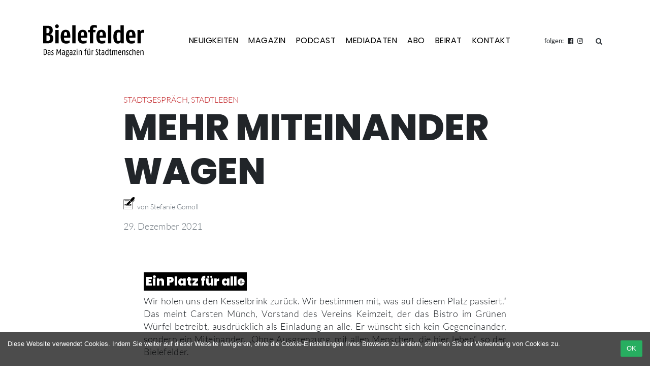

--- FILE ---
content_type: text/html; charset=UTF-8
request_url: https://www.mein-bielefelder.de/magazin/mehr-miteinander-wagen/
body_size: 15179
content:
<!DOCTYPE HTML>
<html lang="de">
<head>

<!-- Google Tag Manager -->
<script>(function(w,d,s,l,i){w[l]=w[l]||[];w[l].push({'gtm.start':
new Date().getTime(),event:'gtm.js'});var f=d.getElementsByTagName(s)[0],
j=d.createElement(s),dl=l!='dataLayer'?'&l='+l:'';j.async=true;j.src=
'https://www.googletagmanager.com/gtm.js?id='+i+dl;f.parentNode.insertBefore(j,f);
})(window,document,'script','dataLayer','GTM-KQ8LWW6');</script>
<!-- End Google Tag Manager -->

	<meta charset="UTF-8">
	<meta name="viewport" content="width=device-width, initial-scale=1, shrink-to-fit=no">
	<link rel="profile" href="http://gmpg.org/xfn/11">
	<meta name='robots' content='max-image-preview:large, index, follow, max-snippet:-1, max-video-preview:-1' />

	<!-- This site is optimized with the Yoast SEO plugin v15.9.1 - https://yoast.com/wordpress/plugins/seo/ -->
	<title>MEHR MITEINANDER WAGEN - Mein Bielefelder</title>
	<link rel="canonical" href="https://www.mein-bielefelder.de/magazin/mehr-miteinander-wagen/" />
	<meta property="og:locale" content="de_DE" />
	<meta property="og:type" content="article" />
	<meta property="og:title" content="MEHR MITEINANDER WAGEN - Mein Bielefelder" />
	<meta property="og:description" content="Ein Platz für alle Wir holen uns den Kesselbrink zurück. Wir bestimmen mit, was auf diesem Platz passiert.“ Das meint Carsten Münch, Vorstand des Vereins Keimzeit, der das Bistro im Grünen Würfel betreibt, ausdrücklich als Einladung an alle. Er wünscht sich kein Gegeneinander, sondern ein Miteinander. „Ohne Ausgrenzung, mit allen Menschen, die hier leben“, so..." />
	<meta property="og:url" content="https://www.mein-bielefelder.de/magazin/mehr-miteinander-wagen/" />
	<meta property="og:site_name" content="Mein Bielefelder" />
	<meta property="article:modified_time" content="2021-12-29T09:59:07+00:00" />
	<meta property="og:image" content="https://www.mein-bielefelder.de/wp-content/uploads/2021/12/Carsten-Muench-1.jpg" />
	<meta property="og:image:width" content="1536" />
	<meta property="og:image:height" content="2048" />
	<meta name="twitter:card" content="summary_large_image" />
	<meta name="twitter:label1" content="Geschätzte Lesezeit">
	<meta name="twitter:data1" content="4 Minuten">
	<script type="application/ld+json" class="yoast-schema-graph">{"@context":"https://schema.org","@graph":[{"@type":"WebSite","@id":"https://www.mein-bielefelder.de/#website","url":"https://www.mein-bielefelder.de/","name":"Mein Bielefelder","description":"Das Magazin f\u00fcr Stadtmenschen","potentialAction":[{"@type":"SearchAction","target":"https://www.mein-bielefelder.de/?s={search_term_string}","query-input":"required name=search_term_string"}],"inLanguage":"de"},{"@type":"ImageObject","@id":"https://www.mein-bielefelder.de/magazin/mehr-miteinander-wagen/#primaryimage","inLanguage":"de","url":"https://www.mein-bielefelder.de/wp-content/uploads/2021/12/Carsten-Muench-1.jpg","width":1536,"height":2048,"caption":"OLYMPUS DIGITAL CAMERA"},{"@type":"WebPage","@id":"https://www.mein-bielefelder.de/magazin/mehr-miteinander-wagen/#webpage","url":"https://www.mein-bielefelder.de/magazin/mehr-miteinander-wagen/","name":"MEHR MITEINANDER WAGEN - Mein Bielefelder","isPartOf":{"@id":"https://www.mein-bielefelder.de/#website"},"primaryImageOfPage":{"@id":"https://www.mein-bielefelder.de/magazin/mehr-miteinander-wagen/#primaryimage"},"datePublished":"2021-12-29T09:59:06+00:00","dateModified":"2021-12-29T09:59:07+00:00","breadcrumb":{"@id":"https://www.mein-bielefelder.de/magazin/mehr-miteinander-wagen/#breadcrumb"},"inLanguage":"de","potentialAction":[{"@type":"ReadAction","target":["https://www.mein-bielefelder.de/magazin/mehr-miteinander-wagen/"]}]},{"@type":"BreadcrumbList","@id":"https://www.mein-bielefelder.de/magazin/mehr-miteinander-wagen/#breadcrumb","itemListElement":[{"@type":"ListItem","position":1,"item":{"@type":"WebPage","@id":"https://www.mein-bielefelder.de/","url":"https://www.mein-bielefelder.de/","name":"Startseite"}},{"@type":"ListItem","position":2,"item":{"@type":"WebPage","@id":"https://www.mein-bielefelder.de/magazin/","url":"https://www.mein-bielefelder.de/magazin/","name":"Magazin"}},{"@type":"ListItem","position":3,"item":{"@type":"WebPage","@id":"https://www.mein-bielefelder.de/magazin/mehr-miteinander-wagen/","url":"https://www.mein-bielefelder.de/magazin/mehr-miteinander-wagen/","name":"MEHR MITEINANDER WAGEN"}}]}]}</script>
	<!-- / Yoast SEO plugin. -->


<script type="text/javascript">
/* <![CDATA[ */
window._wpemojiSettings = {"baseUrl":"https:\/\/s.w.org\/images\/core\/emoji\/14.0.0\/72x72\/","ext":".png","svgUrl":"https:\/\/s.w.org\/images\/core\/emoji\/14.0.0\/svg\/","svgExt":".svg","source":{"concatemoji":"https:\/\/www.mein-bielefelder.de\/wp-includes\/js\/wp-emoji-release.min.js?ver=6.4.7"}};
/*! This file is auto-generated */
!function(i,n){var o,s,e;function c(e){try{var t={supportTests:e,timestamp:(new Date).valueOf()};sessionStorage.setItem(o,JSON.stringify(t))}catch(e){}}function p(e,t,n){e.clearRect(0,0,e.canvas.width,e.canvas.height),e.fillText(t,0,0);var t=new Uint32Array(e.getImageData(0,0,e.canvas.width,e.canvas.height).data),r=(e.clearRect(0,0,e.canvas.width,e.canvas.height),e.fillText(n,0,0),new Uint32Array(e.getImageData(0,0,e.canvas.width,e.canvas.height).data));return t.every(function(e,t){return e===r[t]})}function u(e,t,n){switch(t){case"flag":return n(e,"\ud83c\udff3\ufe0f\u200d\u26a7\ufe0f","\ud83c\udff3\ufe0f\u200b\u26a7\ufe0f")?!1:!n(e,"\ud83c\uddfa\ud83c\uddf3","\ud83c\uddfa\u200b\ud83c\uddf3")&&!n(e,"\ud83c\udff4\udb40\udc67\udb40\udc62\udb40\udc65\udb40\udc6e\udb40\udc67\udb40\udc7f","\ud83c\udff4\u200b\udb40\udc67\u200b\udb40\udc62\u200b\udb40\udc65\u200b\udb40\udc6e\u200b\udb40\udc67\u200b\udb40\udc7f");case"emoji":return!n(e,"\ud83e\udef1\ud83c\udffb\u200d\ud83e\udef2\ud83c\udfff","\ud83e\udef1\ud83c\udffb\u200b\ud83e\udef2\ud83c\udfff")}return!1}function f(e,t,n){var r="undefined"!=typeof WorkerGlobalScope&&self instanceof WorkerGlobalScope?new OffscreenCanvas(300,150):i.createElement("canvas"),a=r.getContext("2d",{willReadFrequently:!0}),o=(a.textBaseline="top",a.font="600 32px Arial",{});return e.forEach(function(e){o[e]=t(a,e,n)}),o}function t(e){var t=i.createElement("script");t.src=e,t.defer=!0,i.head.appendChild(t)}"undefined"!=typeof Promise&&(o="wpEmojiSettingsSupports",s=["flag","emoji"],n.supports={everything:!0,everythingExceptFlag:!0},e=new Promise(function(e){i.addEventListener("DOMContentLoaded",e,{once:!0})}),new Promise(function(t){var n=function(){try{var e=JSON.parse(sessionStorage.getItem(o));if("object"==typeof e&&"number"==typeof e.timestamp&&(new Date).valueOf()<e.timestamp+604800&&"object"==typeof e.supportTests)return e.supportTests}catch(e){}return null}();if(!n){if("undefined"!=typeof Worker&&"undefined"!=typeof OffscreenCanvas&&"undefined"!=typeof URL&&URL.createObjectURL&&"undefined"!=typeof Blob)try{var e="postMessage("+f.toString()+"("+[JSON.stringify(s),u.toString(),p.toString()].join(",")+"));",r=new Blob([e],{type:"text/javascript"}),a=new Worker(URL.createObjectURL(r),{name:"wpTestEmojiSupports"});return void(a.onmessage=function(e){c(n=e.data),a.terminate(),t(n)})}catch(e){}c(n=f(s,u,p))}t(n)}).then(function(e){for(var t in e)n.supports[t]=e[t],n.supports.everything=n.supports.everything&&n.supports[t],"flag"!==t&&(n.supports.everythingExceptFlag=n.supports.everythingExceptFlag&&n.supports[t]);n.supports.everythingExceptFlag=n.supports.everythingExceptFlag&&!n.supports.flag,n.DOMReady=!1,n.readyCallback=function(){n.DOMReady=!0}}).then(function(){return e}).then(function(){var e;n.supports.everything||(n.readyCallback(),(e=n.source||{}).concatemoji?t(e.concatemoji):e.wpemoji&&e.twemoji&&(t(e.twemoji),t(e.wpemoji)))}))}((window,document),window._wpemojiSettings);
/* ]]> */
</script>
<style id='wp-emoji-styles-inline-css' type='text/css'>

	img.wp-smiley, img.emoji {
		display: inline !important;
		border: none !important;
		box-shadow: none !important;
		height: 1em !important;
		width: 1em !important;
		margin: 0 0.07em !important;
		vertical-align: -0.1em !important;
		background: none !important;
		padding: 0 !important;
	}
</style>
<link rel='stylesheet' id='wp-block-library-css' href='https://www.mein-bielefelder.de/wp-includes/css/dist/block-library/style.min.css?ver=6.4.7' type='text/css' media='all' />
<style id='wp-block-library-theme-inline-css' type='text/css'>
.wp-block-audio figcaption{color:#555;font-size:13px;text-align:center}.is-dark-theme .wp-block-audio figcaption{color:hsla(0,0%,100%,.65)}.wp-block-audio{margin:0 0 1em}.wp-block-code{border:1px solid #ccc;border-radius:4px;font-family:Menlo,Consolas,monaco,monospace;padding:.8em 1em}.wp-block-embed figcaption{color:#555;font-size:13px;text-align:center}.is-dark-theme .wp-block-embed figcaption{color:hsla(0,0%,100%,.65)}.wp-block-embed{margin:0 0 1em}.blocks-gallery-caption{color:#555;font-size:13px;text-align:center}.is-dark-theme .blocks-gallery-caption{color:hsla(0,0%,100%,.65)}.wp-block-image figcaption{color:#555;font-size:13px;text-align:center}.is-dark-theme .wp-block-image figcaption{color:hsla(0,0%,100%,.65)}.wp-block-image{margin:0 0 1em}.wp-block-pullquote{border-bottom:4px solid;border-top:4px solid;color:currentColor;margin-bottom:1.75em}.wp-block-pullquote cite,.wp-block-pullquote footer,.wp-block-pullquote__citation{color:currentColor;font-size:.8125em;font-style:normal;text-transform:uppercase}.wp-block-quote{border-left:.25em solid;margin:0 0 1.75em;padding-left:1em}.wp-block-quote cite,.wp-block-quote footer{color:currentColor;font-size:.8125em;font-style:normal;position:relative}.wp-block-quote.has-text-align-right{border-left:none;border-right:.25em solid;padding-left:0;padding-right:1em}.wp-block-quote.has-text-align-center{border:none;padding-left:0}.wp-block-quote.is-large,.wp-block-quote.is-style-large,.wp-block-quote.is-style-plain{border:none}.wp-block-search .wp-block-search__label{font-weight:700}.wp-block-search__button{border:1px solid #ccc;padding:.375em .625em}:where(.wp-block-group.has-background){padding:1.25em 2.375em}.wp-block-separator.has-css-opacity{opacity:.4}.wp-block-separator{border:none;border-bottom:2px solid;margin-left:auto;margin-right:auto}.wp-block-separator.has-alpha-channel-opacity{opacity:1}.wp-block-separator:not(.is-style-wide):not(.is-style-dots){width:100px}.wp-block-separator.has-background:not(.is-style-dots){border-bottom:none;height:1px}.wp-block-separator.has-background:not(.is-style-wide):not(.is-style-dots){height:2px}.wp-block-table{margin:0 0 1em}.wp-block-table td,.wp-block-table th{word-break:normal}.wp-block-table figcaption{color:#555;font-size:13px;text-align:center}.is-dark-theme .wp-block-table figcaption{color:hsla(0,0%,100%,.65)}.wp-block-video figcaption{color:#555;font-size:13px;text-align:center}.is-dark-theme .wp-block-video figcaption{color:hsla(0,0%,100%,.65)}.wp-block-video{margin:0 0 1em}.wp-block-template-part.has-background{margin-bottom:0;margin-top:0;padding:1.25em 2.375em}
</style>
<style id='classic-theme-styles-inline-css' type='text/css'>
/*! This file is auto-generated */
.wp-block-button__link{color:#fff;background-color:#32373c;border-radius:9999px;box-shadow:none;text-decoration:none;padding:calc(.667em + 2px) calc(1.333em + 2px);font-size:1.125em}.wp-block-file__button{background:#32373c;color:#fff;text-decoration:none}
</style>
<style id='global-styles-inline-css' type='text/css'>
body{--wp--preset--color--black: #000000;--wp--preset--color--cyan-bluish-gray: #abb8c3;--wp--preset--color--white: #ffffff;--wp--preset--color--pale-pink: #f78da7;--wp--preset--color--vivid-red: #cf2e2e;--wp--preset--color--luminous-vivid-orange: #ff6900;--wp--preset--color--luminous-vivid-amber: #fcb900;--wp--preset--color--light-green-cyan: #7bdcb5;--wp--preset--color--vivid-green-cyan: #00d084;--wp--preset--color--pale-cyan-blue: #8ed1fc;--wp--preset--color--vivid-cyan-blue: #0693e3;--wp--preset--color--vivid-purple: #9b51e0;--wp--preset--color--: #223668;--wp--preset--gradient--vivid-cyan-blue-to-vivid-purple: linear-gradient(135deg,rgba(6,147,227,1) 0%,rgb(155,81,224) 100%);--wp--preset--gradient--light-green-cyan-to-vivid-green-cyan: linear-gradient(135deg,rgb(122,220,180) 0%,rgb(0,208,130) 100%);--wp--preset--gradient--luminous-vivid-amber-to-luminous-vivid-orange: linear-gradient(135deg,rgba(252,185,0,1) 0%,rgba(255,105,0,1) 100%);--wp--preset--gradient--luminous-vivid-orange-to-vivid-red: linear-gradient(135deg,rgba(255,105,0,1) 0%,rgb(207,46,46) 100%);--wp--preset--gradient--very-light-gray-to-cyan-bluish-gray: linear-gradient(135deg,rgb(238,238,238) 0%,rgb(169,184,195) 100%);--wp--preset--gradient--cool-to-warm-spectrum: linear-gradient(135deg,rgb(74,234,220) 0%,rgb(151,120,209) 20%,rgb(207,42,186) 40%,rgb(238,44,130) 60%,rgb(251,105,98) 80%,rgb(254,248,76) 100%);--wp--preset--gradient--blush-light-purple: linear-gradient(135deg,rgb(255,206,236) 0%,rgb(152,150,240) 100%);--wp--preset--gradient--blush-bordeaux: linear-gradient(135deg,rgb(254,205,165) 0%,rgb(254,45,45) 50%,rgb(107,0,62) 100%);--wp--preset--gradient--luminous-dusk: linear-gradient(135deg,rgb(255,203,112) 0%,rgb(199,81,192) 50%,rgb(65,88,208) 100%);--wp--preset--gradient--pale-ocean: linear-gradient(135deg,rgb(255,245,203) 0%,rgb(182,227,212) 50%,rgb(51,167,181) 100%);--wp--preset--gradient--electric-grass: linear-gradient(135deg,rgb(202,248,128) 0%,rgb(113,206,126) 100%);--wp--preset--gradient--midnight: linear-gradient(135deg,rgb(2,3,129) 0%,rgb(40,116,252) 100%);--wp--preset--font-size--small: 13px;--wp--preset--font-size--medium: 20px;--wp--preset--font-size--large: 36px;--wp--preset--font-size--x-large: 42px;--wp--preset--spacing--20: 0.44rem;--wp--preset--spacing--30: 0.67rem;--wp--preset--spacing--40: 1rem;--wp--preset--spacing--50: 1.5rem;--wp--preset--spacing--60: 2.25rem;--wp--preset--spacing--70: 3.38rem;--wp--preset--spacing--80: 5.06rem;--wp--preset--shadow--natural: 6px 6px 9px rgba(0, 0, 0, 0.2);--wp--preset--shadow--deep: 12px 12px 50px rgba(0, 0, 0, 0.4);--wp--preset--shadow--sharp: 6px 6px 0px rgba(0, 0, 0, 0.2);--wp--preset--shadow--outlined: 6px 6px 0px -3px rgba(255, 255, 255, 1), 6px 6px rgba(0, 0, 0, 1);--wp--preset--shadow--crisp: 6px 6px 0px rgba(0, 0, 0, 1);}:where(.is-layout-flex){gap: 0.5em;}:where(.is-layout-grid){gap: 0.5em;}body .is-layout-flow > .alignleft{float: left;margin-inline-start: 0;margin-inline-end: 2em;}body .is-layout-flow > .alignright{float: right;margin-inline-start: 2em;margin-inline-end: 0;}body .is-layout-flow > .aligncenter{margin-left: auto !important;margin-right: auto !important;}body .is-layout-constrained > .alignleft{float: left;margin-inline-start: 0;margin-inline-end: 2em;}body .is-layout-constrained > .alignright{float: right;margin-inline-start: 2em;margin-inline-end: 0;}body .is-layout-constrained > .aligncenter{margin-left: auto !important;margin-right: auto !important;}body .is-layout-constrained > :where(:not(.alignleft):not(.alignright):not(.alignfull)){max-width: var(--wp--style--global--content-size);margin-left: auto !important;margin-right: auto !important;}body .is-layout-constrained > .alignwide{max-width: var(--wp--style--global--wide-size);}body .is-layout-flex{display: flex;}body .is-layout-flex{flex-wrap: wrap;align-items: center;}body .is-layout-flex > *{margin: 0;}body .is-layout-grid{display: grid;}body .is-layout-grid > *{margin: 0;}:where(.wp-block-columns.is-layout-flex){gap: 2em;}:where(.wp-block-columns.is-layout-grid){gap: 2em;}:where(.wp-block-post-template.is-layout-flex){gap: 1.25em;}:where(.wp-block-post-template.is-layout-grid){gap: 1.25em;}.has-black-color{color: var(--wp--preset--color--black) !important;}.has-cyan-bluish-gray-color{color: var(--wp--preset--color--cyan-bluish-gray) !important;}.has-white-color{color: var(--wp--preset--color--white) !important;}.has-pale-pink-color{color: var(--wp--preset--color--pale-pink) !important;}.has-vivid-red-color{color: var(--wp--preset--color--vivid-red) !important;}.has-luminous-vivid-orange-color{color: var(--wp--preset--color--luminous-vivid-orange) !important;}.has-luminous-vivid-amber-color{color: var(--wp--preset--color--luminous-vivid-amber) !important;}.has-light-green-cyan-color{color: var(--wp--preset--color--light-green-cyan) !important;}.has-vivid-green-cyan-color{color: var(--wp--preset--color--vivid-green-cyan) !important;}.has-pale-cyan-blue-color{color: var(--wp--preset--color--pale-cyan-blue) !important;}.has-vivid-cyan-blue-color{color: var(--wp--preset--color--vivid-cyan-blue) !important;}.has-vivid-purple-color{color: var(--wp--preset--color--vivid-purple) !important;}.has-black-background-color{background-color: var(--wp--preset--color--black) !important;}.has-cyan-bluish-gray-background-color{background-color: var(--wp--preset--color--cyan-bluish-gray) !important;}.has-white-background-color{background-color: var(--wp--preset--color--white) !important;}.has-pale-pink-background-color{background-color: var(--wp--preset--color--pale-pink) !important;}.has-vivid-red-background-color{background-color: var(--wp--preset--color--vivid-red) !important;}.has-luminous-vivid-orange-background-color{background-color: var(--wp--preset--color--luminous-vivid-orange) !important;}.has-luminous-vivid-amber-background-color{background-color: var(--wp--preset--color--luminous-vivid-amber) !important;}.has-light-green-cyan-background-color{background-color: var(--wp--preset--color--light-green-cyan) !important;}.has-vivid-green-cyan-background-color{background-color: var(--wp--preset--color--vivid-green-cyan) !important;}.has-pale-cyan-blue-background-color{background-color: var(--wp--preset--color--pale-cyan-blue) !important;}.has-vivid-cyan-blue-background-color{background-color: var(--wp--preset--color--vivid-cyan-blue) !important;}.has-vivid-purple-background-color{background-color: var(--wp--preset--color--vivid-purple) !important;}.has-black-border-color{border-color: var(--wp--preset--color--black) !important;}.has-cyan-bluish-gray-border-color{border-color: var(--wp--preset--color--cyan-bluish-gray) !important;}.has-white-border-color{border-color: var(--wp--preset--color--white) !important;}.has-pale-pink-border-color{border-color: var(--wp--preset--color--pale-pink) !important;}.has-vivid-red-border-color{border-color: var(--wp--preset--color--vivid-red) !important;}.has-luminous-vivid-orange-border-color{border-color: var(--wp--preset--color--luminous-vivid-orange) !important;}.has-luminous-vivid-amber-border-color{border-color: var(--wp--preset--color--luminous-vivid-amber) !important;}.has-light-green-cyan-border-color{border-color: var(--wp--preset--color--light-green-cyan) !important;}.has-vivid-green-cyan-border-color{border-color: var(--wp--preset--color--vivid-green-cyan) !important;}.has-pale-cyan-blue-border-color{border-color: var(--wp--preset--color--pale-cyan-blue) !important;}.has-vivid-cyan-blue-border-color{border-color: var(--wp--preset--color--vivid-cyan-blue) !important;}.has-vivid-purple-border-color{border-color: var(--wp--preset--color--vivid-purple) !important;}.has-vivid-cyan-blue-to-vivid-purple-gradient-background{background: var(--wp--preset--gradient--vivid-cyan-blue-to-vivid-purple) !important;}.has-light-green-cyan-to-vivid-green-cyan-gradient-background{background: var(--wp--preset--gradient--light-green-cyan-to-vivid-green-cyan) !important;}.has-luminous-vivid-amber-to-luminous-vivid-orange-gradient-background{background: var(--wp--preset--gradient--luminous-vivid-amber-to-luminous-vivid-orange) !important;}.has-luminous-vivid-orange-to-vivid-red-gradient-background{background: var(--wp--preset--gradient--luminous-vivid-orange-to-vivid-red) !important;}.has-very-light-gray-to-cyan-bluish-gray-gradient-background{background: var(--wp--preset--gradient--very-light-gray-to-cyan-bluish-gray) !important;}.has-cool-to-warm-spectrum-gradient-background{background: var(--wp--preset--gradient--cool-to-warm-spectrum) !important;}.has-blush-light-purple-gradient-background{background: var(--wp--preset--gradient--blush-light-purple) !important;}.has-blush-bordeaux-gradient-background{background: var(--wp--preset--gradient--blush-bordeaux) !important;}.has-luminous-dusk-gradient-background{background: var(--wp--preset--gradient--luminous-dusk) !important;}.has-pale-ocean-gradient-background{background: var(--wp--preset--gradient--pale-ocean) !important;}.has-electric-grass-gradient-background{background: var(--wp--preset--gradient--electric-grass) !important;}.has-midnight-gradient-background{background: var(--wp--preset--gradient--midnight) !important;}.has-small-font-size{font-size: var(--wp--preset--font-size--small) !important;}.has-medium-font-size{font-size: var(--wp--preset--font-size--medium) !important;}.has-large-font-size{font-size: var(--wp--preset--font-size--large) !important;}.has-x-large-font-size{font-size: var(--wp--preset--font-size--x-large) !important;}
.wp-block-navigation a:where(:not(.wp-element-button)){color: inherit;}
:where(.wp-block-post-template.is-layout-flex){gap: 1.25em;}:where(.wp-block-post-template.is-layout-grid){gap: 1.25em;}
:where(.wp-block-columns.is-layout-flex){gap: 2em;}:where(.wp-block-columns.is-layout-grid){gap: 2em;}
.wp-block-pullquote{font-size: 1.5em;line-height: 1.6;}
</style>
<link rel='stylesheet' id='wp-polls-css' href='https://www.mein-bielefelder.de/wp-content/plugins/wp-polls/polls-css.css?ver=2.75.6' type='text/css' media='all' />
<style id='wp-polls-inline-css' type='text/css'>
.wp-polls .pollbar {
	margin: 1px;
	font-size: 23px;
	line-height: 25px;
	height: 25px;
	background: #bf181c;
	border: 1px solid #bf181c;
}

</style>
<link rel='stylesheet' id='parent-style-css' href='https://www.mein-bielefelder.de/wp-content/themes/artgerecht/style.css?ver=6.4.7' type='text/css' media='all' />
<link rel='stylesheet' id='fontawesome-css' href='https://www.mein-bielefelder.de/wp-content/themes/bielefelder/assets/css/font-awesome.min.css?ver=6.4.7' type='text/css' media='all' />
<link rel='stylesheet' id='magnificpopup-css' href='https://www.mein-bielefelder.de/wp-content/themes/bielefelder/assets/css/magnificpopup.css?ver=6.4.7' type='text/css' media='all' />
<link rel='stylesheet' id='_artgerecht-style-css' href='https://www.mein-bielefelder.de/wp-content/themes/bielefelder/style.css?ver=6.4.7' type='text/css' media='all' />
<link rel='stylesheet' id='dflip-icons-style-css' href='https://www.mein-bielefelder.de/wp-content/plugins/3d-flipbook-dflip-lite/assets/css/themify-icons.min.css?ver=1.7.35' type='text/css' media='all' />
<link rel='stylesheet' id='dflip-style-css' href='https://www.mein-bielefelder.de/wp-content/plugins/3d-flipbook-dflip-lite/assets/css/dflip.min.css?ver=1.7.35' type='text/css' media='all' />
<link rel='stylesheet' id='bootstrap4-css' href='https://www.mein-bielefelder.de/wp-content/themes/bielefelder/_bootstrap/css/bootstrap.min.css?ver=6.4.7' type='text/css' media='all' />
<script type="text/javascript" src="https://www.mein-bielefelder.de/wp-content/plugins/artgerecht//assets/vue/es6-promise.min.js?ver=6.4.7" id="es6auto-js"></script>
<script type="text/javascript" src="https://www.mein-bielefelder.de/wp-content/plugins/artgerecht//assets/vue/lodash.min.js?ver=6.4.7" id="mylodash-js"></script>
<script type="text/javascript" src="https://www.mein-bielefelder.de/wp-includes/js/jquery/jquery.min.js?ver=3.7.1" id="jquery-core-js"></script>
<script type="text/javascript" src="https://www.mein-bielefelder.de/wp-includes/js/jquery/jquery-migrate.min.js?ver=3.4.1" id="jquery-migrate-js"></script>
<link rel="https://api.w.org/" href="https://www.mein-bielefelder.de/wp-json/" /><link rel="alternate" type="application/json" href="https://www.mein-bielefelder.de/wp-json/wp/v2/magazin/23587" /><link rel="alternate" type="application/json+oembed" href="https://www.mein-bielefelder.de/wp-json/oembed/1.0/embed?url=https%3A%2F%2Fwww.mein-bielefelder.de%2Fmagazin%2Fmehr-miteinander-wagen%2F" />
<link rel="alternate" type="text/xml+oembed" href="https://www.mein-bielefelder.de/wp-json/oembed/1.0/embed?url=https%3A%2F%2Fwww.mein-bielefelder.de%2Fmagazin%2Fmehr-miteinander-wagen%2F&#038;format=xml" />
<script data-cfasync="false"> var dFlipLocation = "https://www.mein-bielefelder.de/wp-content/plugins/3d-flipbook-dflip-lite/assets/"; var dFlipWPGlobal = {"text":{"toggleSound":"Turn on\/off Sound","toggleThumbnails":"Toggle Thumbnails","toggleOutline":"Toggle Outline\/Bookmark","previousPage":"Previous Page","nextPage":"Next Page","toggleFullscreen":"Toggle Fullscreen","zoomIn":"Zoom In","zoomOut":"Zoom Out","toggleHelp":"Toggle Help","singlePageMode":"Single Page Mode","doublePageMode":"Double Page Mode","downloadPDFFile":"Download PDF File","gotoFirstPage":"Goto First Page","gotoLastPage":"Goto Last Page","share":"Share","mailSubject":"I wanted you to see this FlipBook","mailBody":"Check out this site {{url}}","loading":"DearFlip: Loading "},"moreControls":"download,pageMode,startPage,endPage,sound","hideControls":"","scrollWheel":"true","backgroundColor":"#777","backgroundImage":"","height":"auto","paddingLeft":"20","paddingRight":"20","controlsPosition":"bottom","duration":800,"soundEnable":"true","enableDownload":"true","enableAnnotation":"false","enableAnalytics":"false","webgl":"true","hard":"none","maxTextureSize":"1600","rangeChunkSize":"524288","zoomRatio":1.5,"stiffness":3,"pageMode":"0","singlePageMode":"0","pageSize":"0","autoPlay":"false","autoPlayDuration":5000,"autoPlayStart":"false","linkTarget":"2","sharePrefix":"dearflip-"};</script><style type="text/css">.recentcomments a{display:inline !important;padding:0 !important;margin:0 !important;}</style><meta property="og:locale" content="de_DE" /><meta property="og:type" content="article" /><meta property="og:title" content="MEHR MITEINANDER WAGEN | Mein Bielefelder" /><meta property="og:description" content="Ein Platz für alle Wir holen uns den Kesselbrink zurück. Wir bestimmen mit, was auf diesem Platz passiert.“ Das meint Carsten Münch, Vorstand des Vereins&hellip;" /><meta property="og:url" content="https://www.mein-bielefelder.de/magazin/mehr-miteinander-wagen/" /><meta property="og:site_name" content="Mein Bielefelder" /><meta property="og:image" content="https://www.mein-bielefelder.de/wp-content/uploads/2021/12/Carsten-Muench-1.jpg" /><link rel="icon" href="https://www.mein-bielefelder.de/wp-content/uploads/2019/04/faviconimage.png" sizes="32x32" />
<link rel="icon" href="https://www.mein-bielefelder.de/wp-content/uploads/2019/04/faviconimage.png" sizes="192x192" />
<link rel="apple-touch-icon" href="https://www.mein-bielefelder.de/wp-content/uploads/2019/04/faviconimage.png" />
<meta name="msapplication-TileImage" content="https://www.mein-bielefelder.de/wp-content/uploads/2019/04/faviconimage.png" />
<style type="text/css">.bg-magazin { background-color: #223668 !important; }</style></head>

<body class="magazin-template-default single single-magazin postid-23587 wp-custom-logo">

<!-- Google Tag Manager (noscript) -->
<noscript><iframe src="https://www.googletagmanager.com/ns.html?id=GTM-KQ8LWW6"
height="0" width="0" style="display:none;visibility:hidden"></iframe></noscript>
<!-- End Google Tag Manager (noscript) -->

<div class="site bodywrap" id="page">

	<!-- ******************* The Navbar Area ******************* -->
	<div id="wrapper-navbar" itemscope itemtype="http://schema.org/WebSite">

		<a class="skip-link sr-only sr-only-focusable" href="#content">Skip to content</a>

		<div class="container mb-md-4 py-2 py-md-5">
			<div class="row">

				<div class="col-lg-2 col-md-3 col-sm-3 col-6">
															<a href="/"><img class="custom-logo" src="https://www.mein-bielefelder.de/wp-content/uploads/2019/04/BIELEFELDER-Logo_s_mit-Unterzeile.svg" /></a>
				</div>

				<div class="col-lg-8 col-md-9 col-sm-9 col-6 d-flex align-items-center justify-content-lg-end">
					<div class="navigation"><ul id="primary-menu" class="ml-0"><li id="menu-item-3024" class="menu-item menu-item-type-post_type menu-item-object-page current_page_parent menu-item-3024"><a href="https://www.mein-bielefelder.de/neuigkeiten/">Neuigkeiten</a></li>
<li id="menu-item-1866" class="menu-item menu-item-type-post_type_archive menu-item-object-magazin menu-item-1866"><a href="https://www.mein-bielefelder.de/magazin/">Magazin</a></li>
<li id="menu-item-27241" class="menu-item menu-item-type-taxonomy menu-item-object-category menu-item-27241"><a href="https://www.mein-bielefelder.de/kategorie/podcast/">Podcast</a></li>
<li id="menu-item-23976" class="menu-item menu-item-type-post_type menu-item-object-page menu-item-23976"><a href="https://www.mein-bielefelder.de/mediadaten/">Mediadaten</a></li>
<li id="menu-item-23985" class="menu-item menu-item-type-custom menu-item-object-custom menu-item-23985"><a href="https://www.mein-bielefelder.de/wp-content/uploads/2021/01/Bielefelder-Abo-Coupon.pdf">Abo</a></li>
<li id="menu-item-23984" class="menu-item menu-item-type-post_type menu-item-object-page menu-item-23984"><a href="https://www.mein-bielefelder.de/beirat/">Beirat</a></li>
<li id="menu-item-2038" class="menu-item menu-item-type-post_type menu-item-object-page menu-item-2038"><a href="https://www.mein-bielefelder.de/kontakt/">Kontakt</a></li>
</ul></div>					<div class="navicon mobile" id="navicon"><img src="https://www.bildung-in-bielefeld.de/wp-content/themes/bildungsbuero/img/menu.svg"></div>

					
				</div>

				<div class="col-lg-2 col-md-12 d-flex justify-content-end">
					<small class="social-navbar d-flex align-items-center">folgen: <a href="https://www.facebook.com/derbielefelder/" target="_blank"><i class="fa fa-facebook-official mx-2" aria-hidden="true"></i></a> <a href="https://www.instagram.com/bielefelder_magazin/" target="_blank"><i class="fa fa-instagram mr-3" aria-hidden="true"></i></a> 
					<!-- search -->
<form class="search-form form-inline navbar-form-search d-none d-sm-block" method="get" action="https://www.mein-bielefelder.de" role="search">
	<div class="form-group pull-right" id="search">
		<div class="search-form-container hdn" id="search-input-container">
			<button type="button" class="btn btn-link btn-sm d-inline-block" id="hide-search-input-container"><i class="fa fa-times text-dark" aria-hidden="true"></i></button>
			<input type="text" name="s" class="form-control form-control-sm mr-sm-2 d-inline-block" placeholder="Suche...">
		</div>
		<button type="submit" class="btn btn-link btn-sm my-2 my-sm-0" id="search-button"><span class="search-label text-dark"><span class="sr-only">suchen</span> <i class="fa fa-search"></i></span></button>
	</div>
</form>
<!-- /search --></small>
				</div>

			</div>
		</div>

	</div><!-- #wrapper-navbar end -->
<div class="wrapper" id="index-wrapper">

	<div class="container" id="content" tabindex="-1">

		<div class="row">

			<div class="col-md" id="primary">
				
				<main class="site-main row justify-content-md-center" id="main">

					
						
						
							<div class="col-md-9">
	
	<div class="container">
		<div class="loop-category text-uppercase"><a href="https://www.mein-bielefelder.de/kategorie/stadtgespraech/" rel="category tag">Stadtgespräch</a>, <a href="https://www.mein-bielefelder.de/kategorie/stadtleben/" rel="category tag">Stadtleben</a></div>
		<h1 class="font-weight-bold display-3">MEHR MITEINANDER WAGEN</h1>

		<div class="meta post-meta mb-5 text-muted font-weight-light">
			<ul class="list-inline ml-0">
									<li class="list-inline-item author">von Stefanie Gomoll </li>
											</ul>
			<p>				29. Dezember 2021 
							</p>
		</div>
	</div>
	
	<div class="post-content container">

		
<h2 class="wp-block-heading">Ein Platz für alle</h2>



<p>Wir holen uns den Kesselbrink zurück. Wir bestimmen mit, was auf diesem Platz passiert.“ Das meint Carsten Münch, Vorstand des Vereins Keimzeit, der das Bistro im Grünen Würfel betreibt, ausdrücklich als Einladung an alle. Er wünscht sich kein Gegeneinander, sondern ein Miteinander. „Ohne Ausgrenzung, mit allen Menschen, die hier leben“, so der Bielefelder.</p>



<div class="wp-block-image"><figure class="aligncenter size-large"><img fetchpriority="high" decoding="async" width="768" height="1024" src="https://www.mein-bielefelder.de/wp-content/uploads/2021/12/Carsten-Muench-1-768x1024.jpg" alt="" class="wp-image-23588" srcset="https://www.mein-bielefelder.de/wp-content/uploads/2021/12/Carsten-Muench-1-768x1024.jpg 768w, https://www.mein-bielefelder.de/wp-content/uploads/2021/12/Carsten-Muench-1-225x300.jpg 225w, https://www.mein-bielefelder.de/wp-content/uploads/2021/12/Carsten-Muench-1-1152x1536.jpg 1152w, https://www.mein-bielefelder.de/wp-content/uploads/2021/12/Carsten-Muench-1-600x800.jpg 600w, https://www.mein-bielefelder.de/wp-content/uploads/2021/12/Carsten-Muench-1.jpg 1536w" sizes="(max-width: 768px) 100vw, 768px" /></figure></div>



<p>Die 2019 von der Stadt Bielefeld initiierte Idee, den Grünen Würfel als Mitmachund Begegnungszentrum mit Leben zu füllen, sieht er als gute Chance, um das Image des Kesselbrinks aufzupolieren. „Allerdings spiegelt das negative Image nicht die Realität wider“, betont Carsten Münch. „90 Prozent des Tages funktioniert der Platz gut.“ Und eigentlich ist es schon erstaunlich, wie viele verschiedene „Szenen“ von Familien bis hin zur Skatern und Calisthenics-Fans hier überwiegend friedlich koexistieren. „Klar ist es ein merkwürdiges Bild, wenn im Sommer die Kinder an den Wasserfontänen toben, während sich fünf Meter weiter die Alkoholiker-Szene trifft. Aber es funktioniert.“ Dass viele Bielefelder*innen vor allem die Drogenszene stört, ist ihm bewusst.</p>



<p>„Die ließe sich vermutlich vertreiben, aber dann verlagert sie sich eben woanders hin.“ Also nur eine Problemverschiebung. „Es reicht nicht zu sagen, was nicht funktioniert, man muss Lösungen anbieten.“ Das können Kleinigkeiten wie schattenspendende Sonnensegel für heiße Sommertage, aber auch eine regelmäßigere Reinigung sein. „Wir persönlich versuchen viel zu kommunizieren, mit allen Gruppen ins Gespräch zu kommen.“ Überhaupt plädiert Carsten Münch für mehr Gelassenheit und Toleranz. „Natürlich liegt hier Samstagmorgen viel Müll auf der Terrasse, den wir erstmal wegräumen müssen. Aber wir leben nun mal in einer Großstadt.“ Sein Wunsch: den Platz differenzierter wahr- und dabei auch das Positive in den Blick zu nehmen. „Das Tolle, was hier passiert, ist viel zu wenig im Bewusstsein der Menschen.“ Nicht Gruppen vertreiben, sondern mehr Menschen hierherlocken, das Potenzial des Platzes ausschöpfen, das ist sein Weg. „Die Chancen begreifen, die der Kesselbrink mitten in der Großstadt bedeutet, und ihn mit Leben füllen.“ Genau das geschieht im Grünen Würfel, wo sich immer mehr Gruppen treffen. Aber auch durch das breite (Kultur-)Angebot von der Auftakt-Konzertreihe über Weltnachtkonzerte bis hin zu Kessel-Kick und Spielmobil. „Die Message ist“, resümiert Carsten Münch, „wir tun was für eine friedliche Koexistenz.</p>



<div class="wp-block-image"><figure class="aligncenter size-large"><img decoding="async" width="1024" height="768" src="https://www.mein-bielefelder.de/wp-content/uploads/2021/12/Gruener-Wuerfel-aussen-2-1024x768.jpg" alt="" class="wp-image-23590" srcset="https://www.mein-bielefelder.de/wp-content/uploads/2021/12/Gruener-Wuerfel-aussen-2-1024x768.jpg 1024w, https://www.mein-bielefelder.de/wp-content/uploads/2021/12/Gruener-Wuerfel-aussen-2-300x225.jpg 300w, https://www.mein-bielefelder.de/wp-content/uploads/2021/12/Gruener-Wuerfel-aussen-2-768x576.jpg 768w, https://www.mein-bielefelder.de/wp-content/uploads/2021/12/Gruener-Wuerfel-aussen-2-1536x1152.jpg 1536w, https://www.mein-bielefelder.de/wp-content/uploads/2021/12/Gruener-Wuerfel-aussen-2.jpg 2048w" sizes="(max-width: 1024px) 100vw, 1024px" /></figure></div>



<h2 class="wp-block-heading">KEIMZEIT</h2>



<p>Das Projekt entstand Ende der 90er Jahre aus dem Selbsthilfebereich. Eltern wollten die beruflichen Teilhabemöglichkeiten ihrer Kinder mit Behinderungen erweitern. Sie starteten verschiedene Pilotprojekte, um inklusive Beschäftigungsmöglichkeiten mitten im Leben zu schaffen. Mit diesem Ziel gründete Keimzeit im Laufe der Jahre etliche kleine Betriebe. Derzeit betreibt die Keimzeit GmbH u. a. das Bistro in der Ravensberger Spinnerei, die Bäckerei Ährensache sowie seit September 2020 das Bistro im Grünen Würfel. „Als die Anfrage der Stadt kam, habe ich lange überlegt, ob es sinnvoll ist, auf den Kesselbrink zu gehen“, erinnert sich Carsten Münch. „Aber es war trotz des wegen Corona schwierigen Starts eine gute Entscheidung. Alle Mitarbeiter<em>innen sind einen halben Kopf größer und selbstbewusster geworden. Mein Job ist es, das Ganze zu begleiten und die Mitarbeiter</em>innen zum selbstständigen Arbeiten hinführen. Das alles zu dirigieren, fühlt sich manchmal an wie ein Orchesterchef“, lacht Carsten Münch. Neben dem Mittagstisch – jeweils ein Gericht mit Fisch/Fleisch, eins vegetarisch – locken Kaffee und Kuchen. Für den gelernten Erzieher, der lange in der Gastronomie (u. a. Magnus) und der Kulturszene unterwegs war, ist das Projekt eine echte Herzensangelegenheit. „Seit 20 Jahren arbeite ich bei Keimzeit pädagogisch, treffe dabei aber auch wirtschaftliche Entscheidungen, das ist genau mein Ding.“</p>



<div class="wp-block-media-text alignwide is-stacked-on-mobile"><figure class="wp-block-media-text__media"><img decoding="async" width="768" height="1024" src="https://www.mein-bielefelder.de/wp-content/uploads/2021/12/Gruener-Wuerfel-Dachgarten-3-768x1024.jpg" alt="" class="wp-image-23591" srcset="https://www.mein-bielefelder.de/wp-content/uploads/2021/12/Gruener-Wuerfel-Dachgarten-3-768x1024.jpg 768w, https://www.mein-bielefelder.de/wp-content/uploads/2021/12/Gruener-Wuerfel-Dachgarten-3-225x300.jpg 225w, https://www.mein-bielefelder.de/wp-content/uploads/2021/12/Gruener-Wuerfel-Dachgarten-3-1152x1536.jpg 1152w, https://www.mein-bielefelder.de/wp-content/uploads/2021/12/Gruener-Wuerfel-Dachgarten-3-600x800.jpg 600w, https://www.mein-bielefelder.de/wp-content/uploads/2021/12/Gruener-Wuerfel-Dachgarten-3.jpg 1536w" sizes="(max-width: 768px) 100vw, 768px" /></figure><div class="wp-block-media-text__content">
<p><strong>Der Grüne Würfel<br></strong>Das 2014 errichtete, mit Efeu berankte Gebäude ist ein Hingucker auf dem Kesselbrink – aber auch ein „Problemfall“. Nach dem Scheitern zweier Gastronomieprojekte mietete die Stadt Bielefeld den Grünen Würfel im Herbst 2019 an und schlug vor, dort ein soziales und kulturelles Angebot zu etablieren. Das Besondere daran: Es wurde kein festes Konzept vorgegeben. Seitdem entwickelt sich das innovative „Mitmach Begegnungszentrum“ für Kinder, Jugendliche und Erwachsene immer weiter. In den Räumlichkeiten treffen sich verschiedenste Gruppen, Vereine und Organisationen von der Krabbelgruppe bis zu Fridays for Future, um gemeinsam ein offenes, buntes Haus im Herzen Bielefelds zu etablieren. Die Dachterrasse wird u. a. von Kindergärten als Dachgarten mit selbst angelegten Hochbeeten genutzt. Die Stadt Bielefeld stellt interessierten Akteur*innen die Räumlichkeiten im Grünen Würfel kostenfrei zur Verfügung. Das Pilotprojekt des Amtes für Sozialplanung wird voraussichtlich (bei Redaktionsschluss stand die Entscheidung noch nicht fest) zunächst um zwei Jahre verlängert.<br><a href="http://www.gruenerwuerfel.de">www.gruenerwuerfel.de</a></p>
</div></div>

		<div class="clearfix"></div>

		
		<div class="single-post-tags text-uppercase">#<a href="https://www.mein-bielefelder.de/tag/kesselbrink/" rel="tag">Kesselbrink</a></div>

		<div class="clearfix related_posts_seperator py-4"></div><div class="row related_posts"><div class="col-12 text-uppercase font-weight-bold font-italic h5 mb-4 text-center"><u>Auch interessant</u></div><div class="col-md-4 col-sm-12 mb-5 post-38226 magazin type-magazin status-publish has-post-thumbnail hentry category-sport category-stadtgespraech category-stadtleben tag-grosses-tennis tag-kulturgala-bielefeld">

	<div class="card h-100 border-0">

					<a href="https://www.mein-bielefelder.de/magazin/kulturgala-bielefeld/">
				<img width="600" height="800" src="https://www.mein-bielefelder.de/wp-content/uploads/2026/01/Centercourt-18-600x800.jpg" class="card-img-top wp-image-38227 wp-post-image" alt="" decoding="async" loading="lazy" />			</a>
		
		
		<h2 class="card-header bg-transparent px-0 pt-0"><a href="https://www.mein-bielefelder.de/magazin/kulturgala-bielefeld/">KULTURGALA BIELEFELD</a></h2>
		
	</div>

</div><div class="col-md-4 col-sm-12 mb-5 post-38220 magazin type-magazin status-publish has-post-thumbnail hentry category-stadtgespraech category-stadtleben tag-ausprobiert tag-taiko">

	<div class="card h-100 border-0">

					<a href="https://www.mein-bielefelder.de/magazin/ausprobiert-23/">
				<img width="600" height="800" src="https://www.mein-bielefelder.de/wp-content/uploads/2026/01/Trommeln-1-600x800.jpg" class="card-img-top wp-image-38222 wp-post-image" alt="" decoding="async" loading="lazy" />			</a>
		
		
		<h2 class="card-header bg-transparent px-0 pt-0"><a href="https://www.mein-bielefelder.de/magazin/ausprobiert-23/">AUSPROBIERT</a></h2>
		
	</div>

</div><div class="col-md-4 col-sm-12 mb-5 post-38214 magazin type-magazin status-publish has-post-thumbnail hentry category-kultur category-stadtgespraech tag-anke-koster-jochen-schlueter tag-was-machen-eigentlich">

	<div class="card h-100 border-0">

					<a href="https://www.mein-bielefelder.de/magazin/was-machen-eigentlich/">
				<img width="600" height="800" src="https://www.mein-bielefelder.de/wp-content/uploads/2026/01/Movement-Theater_-Anke-Koster_Jochen-Schlueter_1cCorinna-Bokermann-600x800.jpg" class="card-img-top wp-image-38215 wp-post-image" alt="" decoding="async" loading="lazy" />			</a>
		
		
		<h2 class="card-header bg-transparent px-0 pt-0"><a href="https://www.mein-bielefelder.de/magazin/was-machen-eigentlich/">WAS MACHEN EIGENTLICH …</a></h2>
		
	</div>

</div></div>	</div>
	
</div>
					
				</main><!-- #main -->

			</div><!-- #primary -->

		</div><!-- .row -->

	</div><!-- #content -->

</div><!-- #index-wrapper -->


<div class="footer mt-5" id="wrapper-footer">

	<div class="container">

		<div class="row">

			<div class="col-md-12">

				<footer class="site-footer" id="colophon">

					<div class="site-info py-5">

						<div class="row">
							
							<div class="col-md col-sm-6">
															</div>

							<div class="col-md col-sm-6">
																	<div id="categories-3" class="widget widget_categories list-unstyled ml-0 font-weight-light"><p class="font-weight-bold mb-0 widgettitle">Kategorien</p>
			<ul>
					<li class="cat-item cat-item-254"><a href="https://www.mein-bielefelder.de/kategorie/beruf-bildung/">Beruf &amp; Bildung</a>
</li>
	<li class="cat-item cat-item-322"><a href="https://www.mein-bielefelder.de/kategorie/buecher/">Bücher</a>
</li>
	<li class="cat-item cat-item-313"><a href="https://www.mein-bielefelder.de/kategorie/essen-trinken/">Essen &amp; Trinken</a>
</li>
	<li class="cat-item cat-item-197"><a href="https://www.mein-bielefelder.de/kategorie/events/">Events</a>
</li>
	<li class="cat-item cat-item-1041"><a href="https://www.mein-bielefelder.de/kategorie/frage-des-monats/">Frage des Monats</a>
</li>
	<li class="cat-item cat-item-1616"><a href="https://www.mein-bielefelder.de/kategorie/freizeit/">Freizeit</a>
</li>
	<li class="cat-item cat-item-267"><a href="https://www.mein-bielefelder.de/kategorie/gesundheit/">Gesundheit</a>
</li>
	<li class="cat-item cat-item-253"><a href="https://www.mein-bielefelder.de/kategorie/gewinnspiele/">Gewinnspiele</a>
</li>
	<li class="cat-item cat-item-306"><a href="https://www.mein-bielefelder.de/kategorie/kinder/">Kinder</a>
</li>
	<li class="cat-item cat-item-198"><a href="https://www.mein-bielefelder.de/kategorie/kultur/">Kultur</a>
</li>
	<li class="cat-item cat-item-203"><a href="https://www.mein-bielefelder.de/kategorie/lifestyle/">Lifestyle</a>
</li>
	<li class="cat-item cat-item-318"><a href="https://www.mein-bielefelder.de/kategorie/filme-buecher/">Medien</a>
</li>
	<li class="cat-item cat-item-1"><a href="https://www.mein-bielefelder.de/kategorie/neuigkeiten/">Neuigkeiten</a>
</li>
	<li class="cat-item cat-item-1170"><a href="https://www.mein-bielefelder.de/kategorie/podcast/">Podcast</a>
</li>
	<li class="cat-item cat-item-1726"><a href="https://www.mein-bielefelder.de/kategorie/reisen/">Reisen</a>
</li>
	<li class="cat-item cat-item-207"><a href="https://www.mein-bielefelder.de/kategorie/shopping/">Shopping</a>
</li>
	<li class="cat-item cat-item-1420"><a href="https://www.mein-bielefelder.de/kategorie/sport/">Sport</a>
</li>
	<li class="cat-item cat-item-257"><a href="https://www.mein-bielefelder.de/kategorie/stadtgespraech/">Stadtgespräch</a>
</li>
	<li class="cat-item cat-item-217"><a href="https://www.mein-bielefelder.de/kategorie/stadtleben/">Stadtleben</a>
</li>
	<li class="cat-item cat-item-227"><a href="https://www.mein-bielefelder.de/kategorie/wirtschaft/">Wirtschaft</a>
</li>
	<li class="cat-item cat-item-224"><a href="https://www.mein-bielefelder.de/kategorie/wissen/">Wissen</a>
</li>
			</ul>

			</div>															</div>

							<div class="col-md col-sm-6">
															</div>

							<div class="col-md col-sm-6">
																	<div id="nav_menu-3" class="widget widget_nav_menu list-unstyled ml-0 font-weight-light"><p class="font-weight-bold mb-0 widgettitle">Kontakt</p><div class="menu-footer-kontakt-container"><ul id="menu-footer-kontakt" class="menu"><li id="menu-item-2028" class="menu-item menu-item-type-post_type menu-item-object-page menu-item-2028"><a href="https://www.mein-bielefelder.de/impressum/">Impressum</a></li>
<li id="menu-item-2027" class="menu-item menu-item-type-post_type menu-item-object-page menu-item-2027"><a href="https://www.mein-bielefelder.de/datenschutz/">Datenschutz</a></li>
</ul></div></div>															</div>

							<div class="col-md col-sm-6">
																	<div id="media_image-2" class="widget widget_media_image list-unstyled ml-0 font-weight-light"><img width="229" height="300" src="https://www.mein-bielefelder.de/wp-content/uploads/2019/04/bie_logo_schwarz-e1555065110782-229x300.png" class="image wp-image-4544  attachment-medium size-medium" alt="" style="max-width: 100%; height: auto;" decoding="async" loading="lazy" srcset="https://www.mein-bielefelder.de/wp-content/uploads/2019/04/bie_logo_schwarz-e1555065110782-229x300.png 229w, https://www.mein-bielefelder.de/wp-content/uploads/2019/04/bie_logo_schwarz-e1555065110782.png 647w" sizes="(max-width: 229px) 100vw, 229px" /></div>															</div>

						</div>
					
					</div><!-- .site-info -->

				</footer><!-- #colophon -->

			</div><!--col end -->

		</div><!-- row end -->

	</div><!-- container end -->

</div><!-- wrapper end -->

</div><!-- #page we need this extra closing tag here -->

<div class="subnav_mobile_overlay"></div>
<div class="subnav_mobile mobile"></div>


<template id="events-accordion">
	<div>
		<slot></slot>
		<template v-if="errored">
			Etwas ist schief gelaufen, bitte versuche es später noch einmal.
		</template>

		<template v-else>

			<template v-if="loading">
				<div class="d-flex align-items-center text-white">
					<strong>Events werden geladen...</strong>
					<div class="spinner-border ml-auto spinner-border-sm" role="status" aria-hidden="true"></div>
				</div>
			</template>

			<template v-else>
			
				<div class="accordion" id="eventsaccordion_vue">

					<!-- <transition-group name="fade" mode="in-out"> -->
						<div class="card border-bottom" v-if="events" v-for="event in events[currentPage]" :key="event.id">
							<div class="card-header pb-1 bg-white" :id="'heading'+event.id">
					 			<div class="mb-0" data-toggle="collapse" :data-target="'#collapse'+event.id" aria-expanded="true" :aria-controls="'collapse'+event.id">
					 				
					 				<div class="text-primary font-weight-bold event-list-date" v-if="event_type == 'single'" v-html="event.event_date"></div>
					 				<div class="text-primary font-weight-bold event-list-date" v-else v-html="'ab '+event.event_date"></div>
					 				
					 				<span class="font-weight-bold h6" v-html="event.title"></span>
					 				
					 			</div>
					 		</div>

							<div :id="'collapse'+event.id" class="collapse" :aria-labelledby="'heading'+event.id" data-parent="#eventsaccordion_vue">
					 			<div class="card-body pt-1">
					 				<span v-if="event.excerpt">{{ event.excerpt | trimmed }}...</span>
					 				<a class="d-block text-right" :href="event.link"><small>Mehr erfahren</small></a>
					 			</div>
					 		</div>
						</div>
					<!-- </transition-group> -->

				</div>

				<!-- PAGINATION -->
				<div class="pagination justify-content-center mt-3" v-if="events.length > 1">
					<ul class="list-inline ml-0 mb-0">
						<li class="list-inline-item" :class="{ active: currentPage == index }" v-for="(page, index) in events">
							<a class="text-white" href="#!" @click="currentPage = index">{{ index + 1 }}</a>
						</li>
					</ul>
				</div>

			</template>

		</template>

	</div>
</template>


<template id="corona-tipps">
	<div>
		<slot></slot>

		<div class="accordion" id="eventsaccordion_vue">

			<div class="card border-bottom" v-if="coronaPosts" v-for="post in coronaPosts[currentPage]" :key="post.id">
				<div class="card-header pb-1 bg-white" :id="'heading'+post.id">
		 			<div class="mb-0" data-toggle="collapse" :data-target="'#collapse'+post.id" aria-expanded="true" :aria-controls="'collapse'+post.id">
		 				
		 				<span class="font-weight-bold h6" v-html="post.title.rendered"></span>
		 				
		 			</div>
		 		</div>

		 		<div :id="'collapse'+post.id" class="collapse" :aria-labelledby="'heading'+post.id" data-parent="#eventsaccordion_vue">
		 			<div class="card-body pt-1">
		 				<span v-if="post.excerpt" v-html="post.excerpt.rendered || trimmed"></span>
		 				<a class="d-block text-right" :href="post.link"><small>Mehr erfahren</small></a>
		 			</div>
		 		</div>

			</div>

		</div>

		<!-- PAGINATION -->
		<div class="pagination justify-content-center mt-3" v-if="coronaPosts.length > 1">
			<ul class="list-inline ml-0 mb-0">
				<li class="list-inline-item" :class="{ active: currentPage == index }" v-for="(page, index) in coronaPosts">
					<a class="text-white" href="#!" @click="currentPage = index">{{ index + 1 }}</a>
				</li>
			</ul>
		</div>
	</div>
</template>


<template id="events-loop">
	<div>
		<template v-if="errored">
			Etwas ist schief gelaufen, bitte versuche es später noch einmal.
		</template>

		<template v-else>

			<template v-if="loading">
				<div class="d-flex align-items-center">
					<strong>Events werden geladen...</strong>
					<div class="spinner-border ml-auto spinner-border-sm" role="status" aria-hidden="true"></div>
				</div>
			</template>

			<template v-else>
				
	
				<template v-if="chunkEvents" v-for="(event, index) in chunkEvents[currentPage]">

					<template v-if="index == 5">
						

	
						</template>

					
				   	<div class="col-md-4 col-sm-12 mb-5" is="transition-group" name="fade" mode="out-in">

				        <div class="card h-100 border-0" :key="event.id">

				        	<a v-if="event.thumb_cropped" :href="event.link"><img :src="event.thumb_cropped" class="card-img-top" /></a>
			            	<a v-else-if="event.thumb" :href="event.link"><img :src="event.thumb" class="card-img-top" /></a>
				            <p v-else class="py-3"></p>

				            <span v-html="event.event_date_html"></span>

				            <p class="mt-3 mb-2 post-taxonomies">
				                <span class="text-uppercase loop-category mr-3" v-html="event.category"></span>
				                <span v-if="event.tags" class="text-uppercase loop-category" v-html="event.tags"></span>       
				            </p>
				            
				            <h2 class="card-header bg-transparent px-0 pt-0"><a :href="event.link" v-html="event.title"></a></h2>
				            
				            <div class="card-body post-excerpt p-0 mt-1" v-html="event.excerpt">
				                
				            </div>

				            <p class="card-footer meta bg-transparent px-0">
				                <span v-html="event.author"></span> | <span v-html="event.comments"></span> <span v-if="event.werbung" v-html="event.werbung"></span>
				            </p>
				            
				        </div>
				    

				    </div>

				</template>

				<!-- PAGINATION -->
<!-- 				<div class="pagination justify-content-center mt-2 col-12" v-if="chunkEvents.length > 1">
					<ul class="list-inline ml-0 mb-0">
						<li class="list-inline-item" :class="{ active: currentPage == index }" v-for="(page, index) in chunkEvents">
							<a class="text-primary" href="#!" @click="currentPage = index">{{ index + 1 }}</a>
						</li>
					</ul>
				</div> -->

				<nav aria-label="Page navigation" class="col-12 d-flex justify-content-center" v-if="chunkEvents.length > 1">
					<ul class="pagination ml-0">
						<li class="page-item" v-if="currentPage != '0'">
							<a class="page-link" href="#" @click="currentPage--">zurück</a>
						</li>
						
						<li class="page-item" :class="{ active: currentPage == index }" v-for="(page, index) in chunkEvents">
							<a class="page-link" href="#" @click="currentPage = index">{{ index + 1 }}</a>
						</li>

						<li class="page-item" v-if="currentPage != chunkEvents.length - 1">
							<a class="page-link" href="#" @click="currentPage++">nächste Seite</a>
						</li>
					</ul>
				</nav>

			</template>

		</template>

	</div>
</template>

<template id="posts">
	<div class="row">
		<slot></slot>
	</div>
</template>

<template id="post">
    <div class="col-md-4 col-sm-12 mb-5">

        <div class="card h-100 border-0">

            <a v-if="thumbnail" :href="permalink"><img :src="thumbnail" class="card-img-top" /></a>
            <p v-else class="py-3"></p>

            <!-- <span v-html="e_date_html"></span> -->

            <p class="mt-3 mb-2 post-taxonomies">
                <span class="text-uppercase loop-category mr-3" v-html="cats"></span>
                <span v-if="tag" class="text-uppercase loop-category" v-html="tag"></span>       
            </p>
            
            <h2 class="card-header bg-transparent px-0 pt-0"><a :href="permalink" v-html="title"></a></h2>
            
            <div class="card-body post-excerpt p-0 mt-1" v-html="excerpt">
                
            </div>

            <p class="card-footer meta bg-transparent px-0">
                <span v-html="author"></span> | <span v-html="comments"></span> <span v-html="werbung"></span>
            </p>
            
        </div>

    </div>
</template>

<script type="text/javascript" src="https://www.mein-bielefelder.de/wp-content/plugins/artgerecht/assets/vue/axios.min.js?ver=6.4.7" id="axios-js"></script>
<script type="text/javascript" src="https://www.mein-bielefelder.de/wp-content/plugins/artgerecht/assets/vue/vue.min.js?ver=6.4.7" id="vuejs-js"></script>
<script type="text/javascript" src="https://www.mein-bielefelder.de/wp-content/plugins/artgerecht/assets/vue/vue-loader.js?ver=6.4.7" id="vue-loader-js"></script>
<script type="text/javascript" id="vue-app-js-extra">
/* <![CDATA[ */
var vue_wp = {"rest":"https:\/\/www.mein-bielefelder.de\/wp-json\/wp\/v2\/","rest_events":"https:\/\/www.mein-bielefelder.de\/wp-json\/wp\/v2\/posts?categories=197&per_page=20","homeurl":"https:\/\/www.mein-bielefelder.de\/","themeFileURI":"https:\/\/www.mein-bielefelder.de\/wp-content\/themes\/bielefelder","ajaxurl":"https:\/\/www.mein-bielefelder.de\/wp-admin\/admin-ajax.php","vue_nonce":"9c42eb00f2","post_id":"23587"};
/* ]]> */
</script>
<script type="text/javascript" src="https://www.mein-bielefelder.de/wp-content/plugins/artgerecht/assets/vue/app.js?ver=6.4.7" id="vue-app-js"></script>
<script type="text/javascript" id="wp-polls-js-extra">
/* <![CDATA[ */
var pollsL10n = {"ajax_url":"https:\/\/www.mein-bielefelder.de\/wp-admin\/admin-ajax.php","text_wait":"Your last request is still being processed. Please wait a while ...","text_valid":"Please choose a valid poll answer.","text_multiple":"Maximum number of choices allowed: ","show_loading":"1","show_fading":"1"};
/* ]]> */
</script>
<script type="text/javascript" src="https://www.mein-bielefelder.de/wp-content/plugins/wp-polls/polls-js.js?ver=2.75.6" id="wp-polls-js"></script>
<script type="text/javascript" id="customjs-js-extra">
/* <![CDATA[ */
var misha_loadmore_params = {"ajaxurl":"https:\/\/www.mein-bielefelder.de\/wp-admin\/admin-ajax.php","posts":"{\"page\":0,\"magazin\":\"mehr-miteinander-wagen\",\"post_type\":\"magazin\",\"name\":\"mehr-miteinander-wagen\",\"error\":\"\",\"m\":\"\",\"p\":0,\"post_parent\":\"\",\"subpost\":\"\",\"subpost_id\":\"\",\"attachment\":\"\",\"attachment_id\":0,\"pagename\":\"\",\"page_id\":0,\"second\":\"\",\"minute\":\"\",\"hour\":\"\",\"day\":0,\"monthnum\":0,\"year\":0,\"w\":0,\"category_name\":\"\",\"tag\":\"\",\"cat\":\"\",\"tag_id\":\"\",\"author\":\"\",\"author_name\":\"\",\"feed\":\"\",\"tb\":\"\",\"paged\":0,\"meta_key\":\"\",\"meta_value\":\"\",\"preview\":\"\",\"s\":\"\",\"sentence\":\"\",\"title\":\"\",\"fields\":\"\",\"menu_order\":\"\",\"embed\":\"\",\"category__in\":[],\"category__not_in\":[],\"category__and\":[],\"post__in\":[],\"post__not_in\":[],\"post_name__in\":[],\"tag__in\":[],\"tag__not_in\":[],\"tag__and\":[],\"tag_slug__in\":[],\"tag_slug__and\":[],\"post_parent__in\":[],\"post_parent__not_in\":[],\"author__in\":[],\"author__not_in\":[],\"search_columns\":[],\"ignore_sticky_posts\":false,\"suppress_filters\":false,\"cache_results\":true,\"update_post_term_cache\":true,\"update_menu_item_cache\":false,\"lazy_load_term_meta\":true,\"update_post_meta_cache\":true,\"posts_per_page\":5,\"nopaging\":false,\"comments_per_page\":\"50\",\"no_found_rows\":false,\"order\":\"DESC\"}","current_page":"1","max_page":"0"};
var contentbanner = "\n\n\t\t\t<div class=\"content-banner\">\n\t\t\t<a href=\"https:\/\/kinder-bethel.de\" target=\"_blank\">\n\t\t\t\t<img src=\"https:\/\/www.mein-bielefelder.de\/wp-content\/uploads\/2019\/07\/spendenbanner-700x880-02.jpg\" id=\"EvKB\" class=\"banner-out img-thumbnail img-fluid\">\n\t\t\t<\/a>\n\t\t\t<p class=\"mb-0 text-muted\"><small>Anzeige<\/small><\/p>\n\t\t<\/div>\n\n\t\n\t\n\t";
/* ]]> */
</script>
<script type="text/javascript" src="https://www.mein-bielefelder.de/wp-content/themes/bielefelder/assets/js/functions.js?ver=6.4.7" id="customjs-js"></script>
<script type="text/javascript" src="https://www.mein-bielefelder.de/wp-content/themes/bielefelder/assets/js/smoothscroll.js?ver=6.4.7" id="smoothscroll-js"></script>
<script type="text/javascript" src="https://www.mein-bielefelder.de/wp-content/themes/bielefelder/assets/js/jquery.magnific-popup.min.js?ver=6.4.7" id="magnificpopup-js"></script>
<script type="text/javascript" src="https://www.mein-bielefelder.de/wp-content/themes/artgerecht/js/navigation.js?ver=20151215" id="_artgerecht-navigation-js"></script>
<script type="text/javascript" src="https://www.mein-bielefelder.de/wp-content/themes/artgerecht/js/skip-link-focus-fix.js?ver=20151215" id="_artgerecht-skip-link-focus-fix-js"></script>
<script type="text/javascript" src="https://www.mein-bielefelder.de/wp-content/plugins/3d-flipbook-dflip-lite/assets/js/dflip.min.js?ver=1.7.35" id="dflip-script-js"></script>
<script type="text/javascript" src="https://www.mein-bielefelder.de/wp-content/themes/bielefelder/_bootstrap/js/bootstrap.bundle.min.js?ver=6.4.7" id="bootstrap4js-js"></script>

</body>

</html>

--- FILE ---
content_type: image/svg+xml
request_url: https://www.mein-bielefelder.de/wp-content/themes/bielefelder/assets/img/icon-pencil.svg
body_size: 2147
content:
<svg id="Ebene_1" data-name="Ebene 1" xmlns="http://www.w3.org/2000/svg" xmlns:xlink="http://www.w3.org/1999/xlink" viewBox="0 0 25.42 27.37"><defs><style>.cls-1{fill:none;}.cls-2{clip-path:url(#clip-path);}</style><clipPath id="clip-path" transform="translate(-1.67 0)"><rect class="cls-1" x="1.67" width="25.42" height="27.37"/></clipPath></defs><title>icon-pencil</title><g class="cls-2"><path d="M21.89,11.16l0,0a1.12,1.12,0,0,1-.19-.26V26a.75.75,0,0,1-.75.75H3.06A.75.75,0,0,1,2.31,26V6.43a.75.75,0,0,1,.75-.75H16.43L17.08,5h-14A1.4,1.4,0,0,0,1.67,6.43V26a1.4,1.4,0,0,0,1.39,1.39H20.9A1.4,1.4,0,0,0,22.3,26V11.42a1.13,1.13,0,0,1-.41-.26" transform="translate(-1.67 0)"/><path d="M14.94,7.9a.32.32,0,0,0-.23-.55H4.52a.32.32,0,0,0,0,.65h10.2a.33.33,0,0,0,.23-.1" transform="translate(-1.67 0)"/><path d="M12.1,10.74a.32.32,0,0,0-.23-.55H4.52a.32.32,0,1,0,0,.65h7.36a.32.32,0,0,0,.23-.1" transform="translate(-1.67 0)"/><path d="M9.26,13.58A.32.32,0,0,0,9,13H4.52a.32.32,0,1,0,0,.64H9a.32.32,0,0,0,.23-.1" transform="translate(-1.67 0)"/><path d="M19.39,13h-1a.32.32,0,1,0,0,.64h1a.32.32,0,0,0,0-.64" transform="translate(-1.67 0)"/><path d="M7.88,16.22a.32.32,0,0,0-.32-.35H4.52a.32.32,0,1,0,0,.64h3a.32.32,0,0,0,.32-.28h0" transform="translate(-1.67 0)"/><path d="M19.39,15.87H15.55a.32.32,0,1,0,0,.64h3.84a.32.32,0,0,0,0-.64" transform="translate(-1.67 0)"/><path d="M19.39,22.19H4.52a.32.32,0,0,1,0-.64H19.39a.32.32,0,0,1,0,.64" transform="translate(-1.67 0)"/><path d="M26.94,6.86l-3.88,3.88a.53.53,0,0,1-.74,0l0,0a.53.53,0,0,1,0-.74l3.88-3.88a.53.53,0,0,1,.74,0l0,0a.53.53,0,0,1,0,.74" transform="translate(-1.67 0)"/><path d="M9.56,14.14a3,3,0,0,0-.81,3.53L8,18.46a.45.45,0,0,0,.64.64l.79-.79a3,3,0,0,0,3.53-.81L19.39,11,16,7.67Z" transform="translate(-1.67 0)"/><path d="M27.06.95A.94.94,0,0,0,25.35.4,2.9,2.9,0,0,0,22,.95L16.22,6.76l4.09,4.08L26.12,5a2.9,2.9,0,0,0,.55-3.32.94.94,0,0,0,.4-.77" transform="translate(-1.67 0)"/><path d="M6.74,19.33H4.49a.3.3,0,0,1,0-.61H6.74a.3.3,0,1,1,0,.61" transform="translate(-1.67 0)"/><path d="M19.39,18.71h-7.2a.32.32,0,0,0,0,.65h7.2a.32.32,0,1,0,0-.65" transform="translate(-1.67 0)"/></g></svg>

--- FILE ---
content_type: application/javascript
request_url: https://www.mein-bielefelder.de/wp-content/plugins/artgerecht/assets/vue/app.js?ver=6.4.7
body_size: 1379
content:
const coronaList = Vue.component( 'corona-list', httpVueLoader( vue_wp.themeFileURI + '/templates/vue/coronalist.vue' ));
const client = Vue.component( 'client', httpVueLoader( vue_wp.themeFileURI + '/templates/vue/client.vue' ));


Vue.component('posts', {
    template: '#posts'
});

Vue.component('post', {
    props: [ 'title', 'excerpt', 'permalink', 'e_date_html', 'thumbnail', 'cats', 'tag', 'author', 'comments', 'werbung' ],
    template: '#post'
    
});



Vue.component('events-loop', {
    props: {
    	event_type: {
    		type: String,
    		default: 'single'
    	}
    },
    name: 'eventsLoop',
    template: '#events-loop',
    data: function(){
    	return {
    		posts: null,
    		currentPage: 0,
    		loading: true,
    		errored: false
    	}
    },
	mounted: function() {
			
		var self = this

		axios
			.get( 'https://www.mein-bielefelder.de/wp-json/bielefelder/v1/ordered-events?per_page=100' )
			.then(function(response) {
				self.posts = response.data
				// console.log('headers', response.headers)
			})
			.catch(function(error) {
				console.log(error)
				self.errored = true
			})
			.finally(function(){

				self.loading = false

			})
		
		if (sessionStorage.eventsPage) {
			this.currentPage = sessionStorage.eventsPage;
		}
    },
	computed: {
		chunkEvents: function(){
			return _.chunk( this.posts, 8 );
		}
	},
	watch: {
		currentPage: function( val ) {
			sessionStorage.eventsPage = val;
		}
	}
});


Vue.component('events-accordion', {
    props: {
    	event_type: {
    		type: String,
    		default: 'single'
    	},
		pagination: {
			type: Boolean,
			default: true
		}
    },
    name: 'eventsAccordion',
    template: '#events-accordion',
    data: function(){
    	return {
    		posts: null,
    		currentPage: 0,
    		loading: true,
    		errored: false
    	}
    },
	mounted: function() {
			
		var self = this

		axios
			.get( 'https://www.mein-bielefelder.de/wp-json/bielefelder/v1/ordered-events?per_page=100' )
			.then(function(response) {
				self.posts = response.data
				// console.log('headers', response.headers)
			})
			.catch(function(error) {
				console.log(error)
				self.errored = true
			})
			.finally(function(){

				self.loading = false

			})
    },
	computed: {

		events: function(){

			if ( this.event_type == 'single' ) {
				// Zuerst werden alle Events, die mehrere Termine haben aussortiert
				_.remove(this.posts, function(n) {
					return n.event_dates.length < 2 == 0;
				});
				return _.chunk( this.posts, 8 );
			}
			else {
				_.remove(this.posts, function(n) {
					return n.event_dates.length >= 2 == 0;
				});
				return _.chunk( this.posts, 3 );
			}

		},

	},
	filters: {
		trimmed: function( value ){
			return value.substring(0, 75);
		}
	}
});


Vue.component('corona-tipps', {
    props: {
		pagination: {
			type: Boolean,
			default: true
		}
    },
    name: 'CoronaTipps',
    template: '#corona-tipps',
    data: function(){
    	return {
    		posts: [],
    		currentPage: 0,
    		loading: true,
    		errored: false
    	}
    },
	mounted: function() {
			
		var self = this

		axios
			.get( 'https://www.mein-bielefelder.de/wp-json/wp/v2/posts?per_page=100&categories=716' )
			.then(function(response) {
				self.posts = response.data
				// console.log('headers', response.headers)
			})
			.catch(function(error) {
				console.log(error)
				self.errored = true
			})
			.finally(function(){

				self.loading = false

			})
    },
	computed: {

		coronaPosts: function(){
			if( this.posts.length )
				return _.chunk( this.posts, 12 );
			
			return false;
		}

	},
	filters: {
		trimmed: function( value ){
			return value.substring(0, 75);
		}
	}
});


var App = new Vue({
    el: '#app',
    data: {
        greeting: 'Load more Posts Vue + WP REST API',
        page : 1,
        posts: [],
        totalPages: '',
        apiURL : '',
        isLoading: '',
        show : true
    },
    methods: {
        getPosts: function( apiURLMagazin ){
            
            var xhr = new XMLHttpRequest()
            var self = this

// 			var apiURLMagazin = 'https://www.mein-bielefelder.de/wp-json/wp/v2/magazin?_embed&per_page=9&page='

            self.isLoading = 'is-loading'
			self.page += 1;
			
            if (apiURLMagazin) {
                self.apiURL = apiURLMagazin
            }

            xhr.open('GET', self.apiURL + self.page)
            
            xhr.onload = function () {
                
                self.totalPages = xhr.getResponseHeader('X-WP-TotalPages')
				console.log( xhr.getResponseHeader('X-WP-TotalPages') );
                
                if(self.page == self.totalPages){
                    self.show = false
                }

                var newPosts = JSON.parse(xhr.responseText)
                
                newPosts.forEach(function(element) {
                    self.posts.push(element)
                })
                self.isLoading = '';
                console.log(self.apiURL + self.page)
            
            }
            xhr.send()
        }
    },
})

--- FILE ---
content_type: image/svg+xml
request_url: https://www.mein-bielefelder.de/wp-content/uploads/2019/04/BIELEFELDER-Logo_s_mit-Unterzeile.svg
body_size: 20019
content:
<?xml version="1.0" encoding="UTF-8"?> <!-- Generator: Adobe Illustrator 21.1.0, SVG Export Plug-In . SVG Version: 6.00 Build 0) --> <svg xmlns="http://www.w3.org/2000/svg" xmlns:xlink="http://www.w3.org/1999/xlink" id="Ebene_1" x="0px" y="0px" viewBox="0 0 794.6 255.2" style="enable-background:new 0 0 794.6 255.2;" xml:space="preserve"> <g> <path d="M79,109.4c0,7.5-0.9,13.8-2.8,18.9c-1.8,5.1-4.6,9.2-8.2,12.2c-3.6,3.1-8.2,5.3-13.7,6.6s-12,2-19.3,2H0V10.9h34.9 c14,0,24.1,2.8,30.5,8.3S75,33.7,75,46c0,5.1-0.6,9.5-1.8,13.1c-1.2,3.6-2.8,6.6-4.8,9.1c-2,2.4-4.4,4.3-7,5.7s-5.3,2.5-8.1,3.3 c3.3,0.7,6.5,1.7,9.6,3.1c3.1,1.4,5.8,3.4,8.2,5.9c2.4,2.6,4.3,5.7,5.7,9.5C78.3,99.4,79,104,79,109.4z M49.4,47 c0-4-0.4-7.1-1.1-9.4c-0.7-2.3-1.8-4.1-3.3-5.3c-1.4-1.2-3.2-2.1-5.3-2.5c-2.1-0.4-4.5-0.6-7.1-0.6h-6.9v39.9H31 c6.8,0,11.6-1.6,14.3-4.9C48,60.9,49.4,55.2,49.4,47z M53.3,109.6c0-8.9-1.8-15-5.3-18.1c-3.6-3.1-9.2-4.6-17-4.6h-5.3v43.8h8.7 c2.8,0,5.3-0.3,7.6-0.8c2.3-0.5,4.3-1.6,5.9-3.2c1.6-1.6,3-3.8,3.9-6.5C52.9,117.5,53.3,113.9,53.3,109.6z"></path> <path d="M122.4,14.8c0,4.1-1.4,7.6-4.1,10.5c-2.8,2.9-6.3,4.3-10.5,4.3s-7.7-1.4-10.5-4.3c-2.8-2.9-4.1-6.4-4.1-10.5 s1.4-7.6,4.1-10.5c2.8-2.9,6.2-4.3,10.5-4.3c4.2,0,7.7,1.5,10.5,4.3C121.1,7.3,122.4,10.8,122.4,14.8z M95,149.1V44.4h25.7V149 L95,149.1L95,149.1z"></path> <path d="M162.7,105.2c0,5.5,0.5,9.9,1.5,13.2s2.3,5.8,4,7.6s3.6,3,5.7,3.6c2.1,0.6,4.3,0.9,6.7,0.9c1.7,0,3.8-0.2,6.2-0.5 s4.9-0.7,7.4-1.1c2.5-0.4,4.8-0.8,7.1-1.3s4-0.9,5.3-1.3v20.3c-2.5,0.8-6.1,1.7-10.7,2.8c-4.6,1.1-9.7,1.6-15.4,1.6 c-5.1,0-10.3-0.5-15.4-1.5c-5.1-1-9.8-3.3-13.9-6.9c-4.1-3.6-7.5-9-10.2-16.3c-2.6-7.2-3.9-17.1-3.9-29.6c0-11.1,1.1-20.1,3.3-27.1 s5.1-12.6,8.7-16.6c3.6-4,7.8-6.8,12.6-8.3s9.8-2.3,14.9-2.3c5.1,0,9.9,0.8,14.2,2.4s8.1,4.3,11.3,8.2c3.2,3.9,5.6,9,7.4,15.5 c1.8,6.5,2.7,14.6,2.7,24.5c0,0.5,0,1.4,0,2.8c0,1.4-0.1,4.5-0.2,9.5h-49.3V105.2z M187,89.1c0-10.3-0.6-17.7-1.9-22.3 c-1.2-4.6-4.1-6.9-8.5-6.9c-2.3,0-4.4,0.4-6.1,1.1c-1.7,0.7-3.1,2.1-4.3,4.2c-1.2,2.1-2,5.1-2.5,8.9s-0.8,8.8-0.8,15 C162.9,89.1,187,89.1,187,89.1z"></path> <path d="M227.8,149.1V6.9h25.7V149L227.8,149.1L227.8,149.1z"></path> <path d="M295.8,105.2c0,5.5,0.5,9.9,1.5,13.2s2.3,5.8,4,7.6s3.6,3,5.7,3.6s4.3,0.9,6.7,0.9c1.7,0,3.8-0.2,6.2-0.5 c2.4-0.3,4.9-0.7,7.4-1.1c2.5-0.4,4.8-0.8,7.1-1.3s4-0.9,5.3-1.3v20.3c-2.5,0.8-6.1,1.7-10.7,2.8s-9.7,1.6-15.4,1.6 c-5.1,0-10.3-0.5-15.4-1.5s-9.8-3.3-13.9-6.9c-4.1-3.6-7.5-9-10.2-16.3c-2.6-7.2-3.9-17.1-3.9-29.6c0-11.1,1.1-20.1,3.3-27.1 c2.2-7,5.1-12.6,8.7-16.6s7.8-6.8,12.6-8.3c4.8-1.5,9.8-2.3,14.9-2.3s9.9,0.8,14.2,2.4c4.3,1.6,8.1,4.3,11.3,8.2 c3.2,3.9,5.6,9,7.4,15.5s2.7,14.6,2.7,24.5c0,0.5,0,1.4,0,2.8c0,1.4-0.1,4.5-0.2,9.5h-49.3V105.2z M320,89.1 c0-10.3-0.6-17.7-1.9-22.3c-1.2-4.6-4.1-6.9-8.5-6.9c-2.3,0-4.4,0.4-6.1,1.1s-3.1,2.1-4.3,4.2c-1.2,2.1-2,5.1-2.5,8.9 s-0.8,8.8-0.8,15C295.9,89.1,320,89.1,320,89.1z"></path> <path d="M419.9,27.7c-2-0.7-4.7-1.3-8.1-2.1c-3.4-0.7-6.6-1.1-9.7-1.1c-3.9,0-6.7,0.9-8.4,2.6c-1.6,1.7-2.5,4.5-2.5,8.3v9.1h19.7 l-3,18h-16.8v86.7h-25.5V62.4h-13.8v-18h13.8v-8.3c0-6.1,0.9-11.1,2.7-15.1c1.8-4,4.1-7.2,7.1-9.6c3-2.4,6.4-4,10.4-5 c3.9-1,8-1.5,12.2-1.5c5.3,0,9.8,0.4,13.5,1.3c3.7,0.9,6.5,1.6,8.4,2.3L419.9,27.7L419.9,27.7z"></path> <path d="M442,105.2c0,5.5,0.5,9.9,1.5,13.2s2.3,5.8,4,7.6s3.6,3,5.7,3.6s4.3,0.9,6.7,0.9c1.7,0,3.8-0.2,6.2-0.5 c2.4-0.3,4.9-0.7,7.4-1.1c2.5-0.4,4.8-0.8,7.1-1.3c2.2-0.5,4-0.9,5.3-1.3v20.3c-2.5,0.8-6.1,1.7-10.7,2.8s-9.7,1.6-15.4,1.6 c-5.1,0-10.3-0.5-15.4-1.5s-9.8-3.3-13.9-6.9c-4.1-3.6-7.5-9-10.2-16.3c-2.6-7.2-3.9-17.1-3.9-29.6c0-11.1,1.1-20.1,3.3-27.1 c2.2-7,5.1-12.6,8.7-16.6s7.8-6.8,12.6-8.3c4.8-1.5,9.8-2.3,14.9-2.3s9.9,0.8,14.2,2.4c4.3,1.6,8.1,4.3,11.3,8.2 c3.2,3.9,5.6,9,7.4,15.5c1.8,6.5,2.7,14.6,2.7,24.5c0,0.5,0,1.4,0,2.8c0,1.4-0.1,4.5-0.2,9.5H442V105.2z M466.3,89.1 c0-10.3-0.6-17.7-1.9-22.3c-1.2-4.6-4.1-6.9-8.5-6.9c-2.3,0-4.4,0.4-6.1,1.1s-3.1,2.1-4.3,4.2c-1.2,2.1-2,5.1-2.5,8.9 s-0.8,8.8-0.8,15C442.2,89.1,466.3,89.1,466.3,89.1z"></path> <path d="M507.2,149.1V6.9h25.7V149L507.2,149.1L507.2,149.1z"></path> <path d="M610,149.1l-3.2-7.9c-2.1,2.4-4.9,4.6-8.4,6.7c-3.5,2.1-8,3.2-13.5,3.2c-3.2,0-6.8-0.5-10.9-1.4c-4.1-0.9-8-3.2-11.6-6.8 c-3.7-3.6-6.8-9-9.3-16.3c-2.5-7.2-3.8-17.2-3.8-29.8c0-12.8,1.5-22.8,4.5-30s6.6-12.7,10.8-16.3c4.1-3.6,8.5-5.9,13-6.7 c4.5-0.9,8.3-1.3,11.2-1.3c4.3,0,7.8,0.7,10.4,2.2c2.6,1.5,4.4,2.7,5.4,3.8V6.9h25.7V149L610,149.1L610,149.1z M604.7,66.4 c-1.7-1-3.6-1.9-5.7-2.7c-2.1-0.7-4.3-1.1-6.5-1.1c-2.4,0-4.6,0.3-6.7,0.9c-2.1,0.6-3.9,2-5.5,4.2s-2.8,5.7-3.7,10.3 s-1.4,10.9-1.4,18.8c0,8,0.4,14.3,1.3,18.9c0.9,4.6,2,8.1,3.4,10.4c1.4,2.3,3,3.7,4.8,4.2s3.8,0.8,5.9,0.8c2.4,0,4.9-0.6,7.7-1.9 s4.9-2.5,6.5-3.8L604.7,66.4L604.7,66.4z"></path> <path d="M673,105.2c0,5.5,0.5,9.9,1.5,13.2s2.3,5.8,4,7.6s3.6,3,5.7,3.6c2.1,0.6,4.3,0.9,6.7,0.9c1.7,0,3.8-0.2,6.2-0.5 s4.9-0.7,7.4-1.1c2.5-0.4,4.8-0.8,7.1-1.3s4-0.9,5.3-1.3v20.3c-2.5,0.8-6.1,1.7-10.7,2.8c-4.6,1.1-9.7,1.6-15.4,1.6 c-5.1,0-10.3-0.5-15.4-1.5c-5.1-1-9.8-3.3-13.9-6.9c-4.1-3.6-7.5-9-10.2-16.3c-2.6-7.2-3.9-17.1-3.9-29.6c0-11.1,1.1-20.1,3.3-27.1 s5.1-12.6,8.7-16.6c3.6-4,7.8-6.8,12.6-8.3s9.8-2.3,14.9-2.3c5.1,0,9.9,0.8,14.2,2.4s8.1,4.3,11.3,8.2c3.2,3.9,5.6,9,7.4,15.5 c1.8,6.5,2.7,14.6,2.7,24.5c0,0.5,0,1.4,0,2.8c0,1.4-0.1,4.5-0.2,9.5H673V105.2z M697.3,89.1c0-10.3-0.6-17.7-1.9-22.3 c-1.2-4.6-4.1-6.9-8.5-6.9c-2.3,0-4.4,0.4-6.1,1.1c-1.7,0.7-3.1,2.1-4.3,4.2c-1.2,2.1-2,5.1-2.5,8.9s-0.8,8.8-0.8,15 C673.2,89.1,697.3,89.1,697.3,89.1z"></path> <path d="M790.4,67.9c-1.4-0.5-3.2-1-5.2-1.4c-2-0.4-4.2-0.6-6.6-0.6c-2.8,0-5.3,0.5-7.7,1.5s-4.6,2.4-6.7,4.2V149h-25.7V44.4H759 l3.6,10.9c0.5-1.4,1.2-2.9,2.2-4.3c0.9-1.4,2.1-2.8,3.6-4.1c1.4-1.3,3.2-2.4,5.2-3.2c2-0.8,4.4-1.2,7.2-1.2c2.6,0,4.7,0.2,6.2,0.7 s2.7,0.9,3.5,1.3L790.4,67.9L790.4,67.9z"></path> </g> <g> <path d="M28.6,217c0,5.1-0.4,9.3-1.3,12.4c-0.9,3.2-2.1,5.6-3.6,7.4c-1.5,1.7-3.4,2.9-5.5,3.5s-4.5,0.9-7,0.9H3.8v-48.4H11 c2.4,0,4.7,0.2,6.8,0.7s4,1.6,5.6,3.2c1.6,1.7,2.9,4.1,3.8,7.3C28.1,207.3,28.6,211.6,28.6,217z M23.1,217c0-4-0.2-7.3-0.7-9.8 s-1.2-4.5-2.2-5.9s-2.1-2.4-3.5-2.9s-3-0.8-4.8-0.8H9.3v38.7h2.3c1.9,0,3.6-0.2,5.1-0.7c1.4-0.5,2.7-1.4,3.6-2.9 c1-1.4,1.7-3.4,2.1-5.9C22.8,224.3,23.1,221,23.1,217z"></path> <path d="M52.2,241.2l-0.7-3.6c-0.8,1.1-1.8,2-3,2.9s-2.7,1.3-4.2,1.3c-1.2,0-2.3-0.2-3.4-0.4c-1.1-0.3-2.1-0.9-3-1.7 c-0.9-0.9-1.6-2-2.2-3.6c-0.6-1.5-0.9-3.6-0.9-6s0.4-4.4,1.3-5.9s1.9-2.6,3.1-3.5c1.2-0.8,2.5-1.4,3.9-1.7s2.6-0.4,3.7-0.4h4.6 v-5.2c0-2-0.4-3.4-1.1-4.1s-2-1-3.8-1c-1.5,0-3.1,0.2-4.8,0.6c-1.7,0.4-3.1,0.8-4.2,1.2v-4.6c0.9-0.3,2.3-0.7,4-1.1 c1.8-0.4,3.7-0.6,5.9-0.6c1.2,0,2.4,0.1,3.6,0.4c1.1,0.3,2.1,0.7,3,1.5s1.6,1.7,2.1,3.1c0.5,1.4,0.8,3.1,0.8,5.4v27L52.2,241.2 L52.2,241.2z M51.3,222.1h-3.1c-1.2,0-2.2,0.1-3.2,0.3s-1.8,0.6-2.5,1.1c-0.7,0.6-1.3,1.3-1.7,2.4c-0.4,1-0.6,2.4-0.6,4 c0,1.7,0.1,3,0.4,4s0.6,1.7,1,2.3c0.4,0.5,1,0.9,1.6,1c0.6,0.2,1.4,0.2,2.1,0.2c1,0,2-0.4,3-1.1s2-1.7,2.9-2.8L51.3,222.1 L51.3,222.1z"></path> <path d="M81.3,231.5c0,2.2-0.3,4-1,5.4s-1.6,2.4-2.7,3.1s-2.3,1.2-3.6,1.5c-1.3,0.3-2.6,0.4-3.8,0.4c-1.1,0-2.2-0.1-3.3-0.4 c-1.1-0.3-2.1-0.5-3-0.9v-4.9c0.8,0.3,1.8,0.6,3.1,0.9c1.3,0.3,2.3,0.5,3.2,0.5c1.7,0,3.1-0.4,4.2-1.3c1.1-0.8,1.6-2.3,1.6-4.4 c0-1.7-0.4-2.9-1.1-3.8c-0.8-0.9-1.7-1.7-2.7-2.5l-2.6-1.9c-0.6-0.5-1.3-1-1.9-1.6s-1.2-1.2-1.7-1.9s-0.9-1.6-1.1-2.6 c-0.3-1-0.4-2.1-0.4-3.4c0-3.2,0.9-5.6,2.8-7.4c1.9-1.7,4.2-2.6,7.1-2.6c1.5,0,2.8,0.2,3.8,0.5c1.1,0.3,1.9,0.6,2.4,0.8v4.6 c-0.5-0.2-1.3-0.5-2.5-0.8c-1.1-0.3-2.3-0.5-3.6-0.5c-1.5,0-2.7,0.4-3.6,1.3c-0.9,0.9-1.3,2.1-1.3,3.8c0,1.5,0.3,2.6,1,3.4 c0.7,0.8,1.5,1.6,2.5,2.3l3,2.3c1.3,1,2.5,2.3,3.6,3.7C80.8,226.8,81.3,228.9,81.3,231.5z"></path> <path d="M134.5,241.2l-0.5-25.3v-3.3c0-2.2,0-4.2,0-5.9s0-2.8,0-3.3c-0.1,0.4-0.3,0.9-0.6,1.7s-0.6,1.6-0.9,2.6 c-0.3,0.9-0.7,1.9-1.1,2.9c-0.4,1-0.7,1.8-1,2.5l-8.5,19.4l-8.6-19.4c-0.3-0.7-0.7-1.5-1-2.6c-0.4-1-0.7-2-1.1-3 c-0.3-1-0.6-1.8-0.9-2.6c-0.3-0.8-0.4-1.3-0.5-1.4c0,1.1,0.1,2.5,0.1,4.2s0,3.6,0,5.6v2.7l-0.5,25.3h-5.5l1.7-48.4h4.4l11.9,29.4 l12-29.4h4.4l1.7,48.4L134.5,241.2L134.5,241.2z"></path> <path d="M164.7,241.2l-0.7-3.6c-0.8,1.1-1.8,2-3,2.9s-2.7,1.3-4.2,1.3c-1.2,0-2.3-0.2-3.4-0.4c-1.1-0.3-2.1-0.9-3-1.7 c-0.9-0.9-1.6-2-2.2-3.6c-0.6-1.5-0.9-3.6-0.9-6s0.4-4.4,1.3-5.9c0.9-1.5,1.9-2.6,3.1-3.5c1.2-0.8,2.5-1.4,3.9-1.7s2.6-0.4,3.7-0.4 h4.6v-5.2c0-2-0.4-3.4-1.1-4.1s-2-1-3.8-1c-1.5,0-3.1,0.2-4.8,0.6c-1.7,0.4-3.1,0.8-4.2,1.2v-4.6c0.9-0.3,2.3-0.7,4-1.1 c1.8-0.4,3.7-0.6,5.9-0.6c1.2,0,2.4,0.1,3.6,0.4c1.1,0.3,2.1,0.7,3,1.5s1.6,1.7,2.1,3.1c0.5,1.4,0.8,3.1,0.8,5.4v27L164.7,241.2 L164.7,241.2z M163.8,222.1h-3.1c-1.2,0-2.2,0.1-3.2,0.3s-1.8,0.6-2.5,1.1c-0.7,0.6-1.3,1.3-1.7,2.4c-0.4,1-0.6,2.4-0.6,4 c0,1.7,0.1,3,0.4,4c0.3,1,0.6,1.7,1,2.3c0.4,0.5,1,0.9,1.6,1c0.6,0.2,1.4,0.2,2.1,0.2c1,0,2-0.4,3-1.1s2-1.7,2.9-2.8v-11.4H163.8z"></path> <path d="M196.5,208.6c0.9,1.1,1.5,2.3,1.9,3.6c0.4,1.4,0.6,2.7,0.6,4c0,4.3-0.9,7.4-2.8,9.4c-1.9,2-4.5,3-7.9,3 c-0.9,0-1.6-0.1-2.3-0.2c-0.7-0.2-1.2-0.3-1.6-0.5c-0.6,0.4-1.1,0.9-1.5,1.4c-0.5,0.5-0.7,1.1-0.7,1.8c0,1,0.3,1.7,1,2.2 c0.6,0.4,1.6,0.7,2.9,0.9l5.6,0.6c1.5,0.1,2.8,0.4,4.1,0.8s2.4,0.9,3.3,1.7c0.9,0.7,1.7,1.7,2.2,2.8c0.5,1.2,0.8,2.6,0.8,4.2 c0,3.9-1.2,6.7-3.7,8.4c-2.4,1.7-6.1,2.5-10.9,2.5c-1.6,0-3.1-0.2-4.5-0.5s-2.6-0.9-3.6-1.6s-1.8-1.7-2.3-2.8 c-0.6-1.2-0.9-2.5-0.9-4.1c0-1.1,0.1-2,0.4-2.9c0.3-0.9,0.7-1.6,1.1-2.3c0.4-0.7,0.9-1.3,1.4-1.8s0.9-1,1.3-1.3 c-0.8-0.5-1.5-1.1-2-1.9c-0.6-0.8-0.9-1.9-0.9-3.2c0-0.8,0.2-1.6,0.4-2.3c0.3-0.7,0.7-1.3,1.1-1.8c0.4-0.5,0.9-1,1.3-1.3 c0.5-0.4,0.8-0.6,1.1-0.8c-1.2-1-2.2-2.3-2.9-4c-0.8-1.7-1.1-3.7-1.1-6.1c0-2.2,0.3-4,0.8-5.6c0.6-1.5,1.3-2.8,2.3-3.8 s2.1-1.7,3.5-2.2c1.3-0.5,2.8-0.7,4.3-0.7c1.1,0,1.9,0.1,2.6,0.3c0.7,0.2,1.5,0.3,2.5,0.3h9.4v4h-6.3V208.6z M196.8,244.5 c0-1-0.2-1.8-0.4-2.4c-0.3-0.6-0.7-1.1-1.2-1.5c-0.5-0.3-1.1-0.6-1.9-0.8s-1.5-0.3-2.4-0.4l-5.5-0.6c-0.4,0-0.7-0.1-0.9-0.1 s-0.4-0.1-0.6-0.1c-0.6,0.6-1.1,1.4-1.8,2.4c-0.6,1.1-0.9,2.4-0.9,4c0,1.8,0.5,3.2,1.5,4.3c1,1.1,2.6,1.7,4.8,1.7 c1.8,0,3.4-0.1,4.6-0.4c1.2-0.3,2.2-0.7,2.9-1.3c0.7-0.6,1.2-1.2,1.5-2.1S196.8,245.6,196.8,244.5z M193.7,216.2 c0-2.9-0.4-5.1-1.3-6.5c-0.9-1.4-2.2-2.1-4.2-2.1c-1.7,0-3,0.6-4,1.9c-1,1.3-1.4,3.5-1.4,6.6c0,3,0.5,5.2,1.4,6.6 c0.9,1.4,2.3,2,4.1,2c1.9,0,3.3-0.7,4.2-2.1C193.3,221.4,193.7,219.2,193.7,216.2z"></path> <path d="M223.9,241.2l-0.7-3.6c-0.8,1.1-1.8,2-3,2.9s-2.7,1.3-4.2,1.3c-1.2,0-2.3-0.2-3.4-0.4c-1.1-0.3-2.1-0.9-3-1.7 c-0.9-0.9-1.6-2-2.2-3.6c-0.6-1.5-0.9-3.6-0.9-6s0.4-4.4,1.3-5.9c0.9-1.5,1.9-2.6,3.1-3.5c1.2-0.8,2.5-1.4,3.9-1.7s2.6-0.4,3.7-0.4 h4.6v-5.2c0-2-0.4-3.4-1.1-4.1s-2-1-3.8-1c-1.5,0-3.1,0.2-4.8,0.6c-1.7,0.4-3.1,0.8-4.2,1.2v-4.6c0.9-0.3,2.3-0.7,4-1.1 c1.8-0.4,3.7-0.6,5.9-0.6c1.2,0,2.4,0.1,3.6,0.4c1.1,0.3,2.1,0.7,3,1.5c0.9,0.7,1.6,1.7,2.1,3.1c0.5,1.4,0.8,3.1,0.8,5.4v27 L223.9,241.2L223.9,241.2z M223,222.1h-3.1c-1.2,0-2.2,0.1-3.2,0.3s-1.8,0.6-2.5,1.1c-0.7,0.6-1.3,1.3-1.7,2.4 c-0.4,1-0.6,2.4-0.6,4c0,1.7,0.1,3,0.4,4s0.6,1.7,1,2.3c0.4,0.5,1,0.9,1.6,1c0.6,0.2,1.4,0.2,2.1,0.2c1,0,2-0.4,3-1.1 s2-1.7,2.9-2.8v-11.4H223z"></path> <path d="M235.7,241.2v-3.8l13.9-28.2h-13.9v-4.6h19.7v3.8l-13.9,28.2h13.9v4.6L235.7,241.2L235.7,241.2z"></path> <path d="M268.9,194.9c0,1.1-0.4,2-1.1,2.7s-1.6,1.1-2.7,1.1s-1.9-0.4-2.7-1.1c-0.7-0.7-1.1-1.6-1.1-2.7c0-1.1,0.4-2,1.1-2.7 s1.6-1.1,2.7-1.1s1.9,0.4,2.7,1.1C268.5,192.9,268.9,193.8,268.9,194.9z M262.4,241.2v-36.6h5.5v36.6H262.4z"></path> <path d="M296.2,241.2v-27.4c0-1.7-0.3-3-0.8-3.8s-1.5-1.2-3-1.2c-0.8,0-1.6,0.1-2.5,0.3s-1.8,0.5-2.6,0.8c-0.9,0.3-1.6,0.6-2.4,1 c-0.7,0.3-1.3,0.7-1.8,0.9v29.4h-5.5v-36.6h3.9l1.4,3.8c0.4-0.3,1-0.7,1.7-1.2s1.6-1,2.5-1.5s2-0.9,3.1-1.2s2.3-0.5,3.4-0.5 c2.6,0,4.6,0.8,6,2.2c1.4,1.5,2.1,3.9,2.1,7.3v27.8h-5.5V241.2z"></path> <path d="M342.1,196.1c-0.6-0.2-1.6-0.4-2.8-0.6c-1.2-0.2-2.3-0.3-3.2-0.3c-2.4,0-3.6,1.6-3.6,4.7v4.6h6.2l-0.7,4.2h-5.5v32.5H327 v-32.5h-4.1v-4.2h4.1V200c0-1.8,0.2-3.2,0.7-4.4s1.1-2.2,1.9-2.9s1.7-1.3,2.8-1.6s2.2-0.4,3.5-0.4c1.4,0,2.6,0.1,3.8,0.4 c1.1,0.3,2,0.5,2.5,0.7L342.1,196.1L342.1,196.1z"></path> <path d="M364.7,241.2l-0.8-3.5c-0.3,0.3-0.8,0.7-1.4,1.2s-1.3,0.9-2.1,1.4c-0.8,0.5-1.7,0.8-2.6,1.2c-0.9,0.3-1.9,0.5-2.9,0.5 c-1.2,0-2.4-0.1-3.5-0.4s-2.1-0.8-3-1.6c-0.9-0.8-1.6-1.8-2.1-3.1c-0.5-1.3-0.8-2.9-0.8-5v-27.3h5.5v26.7c0,2.4,0.4,3.9,1.1,4.7 c0.8,0.8,1.9,1.1,3.4,1.1c0.8,0,1.6-0.1,2.4-0.4s1.6-0.6,2.3-0.9c0.7-0.3,1.4-0.7,1.9-1.1c0.6-0.4,1-0.7,1.3-0.9v-29.2h5.5v36.6 L364.7,241.2L364.7,241.2z M355.4,194.6c0,1.1-0.4,2-1.1,2.7s-1.6,1.1-2.7,1.1s-1.9-0.4-2.7-1.1c-0.7-0.7-1.1-1.6-1.1-2.7 c0-1.1,0.4-2,1.1-2.7s1.6-1.1,2.7-1.1s1.9,0.4,2.7,1.1C355,192.6,355.4,193.5,355.4,194.6z M367.1,194.6c0,1.1-0.4,2-1.1,2.7 s-1.6,1.1-2.7,1.1s-1.9-0.4-2.7-1.1c-0.7-0.7-1.1-1.6-1.1-2.7c0-1.1,0.4-2,1.1-2.7s1.6-1.1,2.7-1.1s1.9,0.4,2.7,1.1 C366.7,192.6,367.1,193.5,367.1,194.6z"></path> <path d="M392.7,210.2c-0.5-0.1-1.1-0.3-1.9-0.4c-0.8-0.1-1.4-0.2-1.9-0.2c-1.1,0-2,0.3-2.8,0.8c-0.8,0.6-1.3,1-1.6,1.3v29.4H379 v-36.6h4.1l0.9,3.9c0.1-0.3,0.4-0.8,0.7-1.3c0.3-0.5,0.7-1,1.2-1.5s1.1-0.9,1.9-1.2c0.7-0.3,1.6-0.5,2.6-0.5c0.4,0,0.8,0,1.3,0.1 s0.8,0.2,1.1,0.3v5.9H392.7z"></path> <path d="M431,228.8c0,2.9-0.4,5.2-1.3,6.9c-0.9,1.7-1.9,3-3.2,3.9c-1.3,0.9-2.7,1.5-4.2,1.8s-3,0.4-4.4,0.4c-1.3,0-2.6-0.1-3.8-0.4 c-1.3-0.3-2.3-0.6-3.1-0.8v-5.1c0.7,0.2,1.7,0.5,3,0.9c1.3,0.3,2.6,0.5,3.9,0.5c1,0,2-0.1,2.9-0.3c0.9-0.2,1.7-0.6,2.4-1.2 c0.7-0.6,1.2-1.4,1.6-2.4s0.6-2.3,0.6-3.9c0-1.3-0.1-2.4-0.4-3.3s-0.6-1.8-1.1-2.5s-1-1.4-1.6-2s-1.2-1.2-1.9-1.8l-4-3.7 c-1.3-1.2-2.4-2.7-3.3-4.4c-0.9-1.8-1.4-3.9-1.4-6.6c0-2.4,0.4-4.5,1.1-6.1s1.6-2.9,2.8-3.8c1.2-0.9,2.4-1.6,3.8-2s2.7-0.6,4.1-0.6 c1.2,0,2.5,0.1,3.7,0.4c1.2,0.3,2.1,0.5,2.8,0.7v4.9c-0.5-0.2-1.4-0.4-2.6-0.7s-2.5-0.5-3.8-0.5c-1.8,0-3.4,0.6-4.6,1.7 s-1.8,3-1.8,5.4c0,2.1,0.4,3.7,1.2,4.9c0.8,1.2,1.7,2.4,2.9,3.4l3.7,3.5c0.8,0.7,1.5,1.5,2.3,2.3c0.7,0.8,1.4,1.7,2,2.8 c0.6,1,1,2.2,1.4,3.4C430.8,225.8,431,227.2,431,228.8z"></path> <path d="M451,240.8c-0.5,0.2-1.3,0.4-2.4,0.7c-1.1,0.3-2.1,0.4-3.1,0.4s-2-0.1-2.9-0.3c-0.9-0.2-1.7-0.6-2.4-1.1 c-0.7-0.6-1.2-1.3-1.7-2.4c-0.4-1-0.6-2.4-0.6-4v-25.3h-4.1v-4.2h4.1l0.3-8.3l5.3-2.8v11.1h6.2l-0.7,4.2h-5.5v25.4 c0,1.2,0.2,2.1,0.7,2.5s1.2,0.6,2.1,0.6c0.3,0,0.6,0,1.1-0.1s0.9-0.2,1.4-0.3c0.5-0.1,0.9-0.2,1.3-0.3c0.4-0.1,0.7-0.2,0.9-0.2 L451,240.8L451,240.8z"></path> <path d="M473.3,241.2l-0.7-3.6c-0.8,1.1-1.8,2-3,2.9s-2.7,1.3-4.2,1.3c-1.2,0-2.3-0.2-3.4-0.4c-1.1-0.3-2.1-0.9-3-1.7 c-0.9-0.9-1.6-2-2.2-3.6c-0.6-1.5-0.9-3.6-0.9-6s0.4-4.4,1.3-5.9s1.9-2.6,3.1-3.5c1.2-0.8,2.5-1.4,3.9-1.7s2.6-0.4,3.7-0.4h4.6 v-5.2c0-2-0.4-3.4-1.1-4.1c-0.7-0.7-2-1-3.8-1c-1.5,0-3.1,0.2-4.8,0.6c-1.7,0.4-3.1,0.8-4.2,1.2v-4.6c0.9-0.3,2.3-0.7,4-1.1 c1.8-0.4,3.7-0.6,5.9-0.6c1.2,0,2.4,0.1,3.6,0.4c1.1,0.3,2.1,0.7,3,1.5c0.9,0.7,1.6,1.7,2.1,3.1c0.5,1.4,0.8,3.1,0.8,5.4v27 L473.3,241.2L473.3,241.2z M472.4,222.1h-3.1c-1.2,0-2.2,0.1-3.2,0.3s-1.8,0.6-2.5,1.1c-0.7,0.6-1.3,1.3-1.7,2.4 c-0.4,1-0.6,2.4-0.6,4c0,1.7,0.1,3,0.4,4s0.6,1.7,1,2.3c0.4,0.5,1,0.9,1.6,1c0.6,0.2,1.4,0.2,2.1,0.2c1,0,2-0.4,3-1.1 s2-1.7,2.9-2.8v-11.4H472.4z"></path> <path d="M506.9,241.2l-0.8-3.2c-0.9,1-2.1,1.9-3.4,2.7c-1.4,0.8-3.1,1.2-5.3,1.2c-1.1,0-2.3-0.2-3.7-0.6c-1.3-0.4-2.6-1.3-3.7-2.6 s-2.1-3.3-2.9-5.8c-0.8-2.5-1.2-5.9-1.2-10.1c0-4.2,0.5-7.6,1.4-10.1s2.1-4.4,3.4-5.7c1.3-1.3,2.7-2.2,4.2-2.6 c1.5-0.4,2.7-0.6,3.7-0.6c1.6,0,3,0.3,4,0.9c1.1,0.6,1.9,1.2,2.5,1.9v-15.2h5.5v49.7h-3.7V241.2z M505.4,210.7 c-0.4-0.4-1.1-0.8-2.1-1.3s-2.3-0.8-3.7-0.8c-0.9,0-1.8,0.2-2.7,0.6c-0.9,0.4-1.8,1.1-2.6,2.1s-1.4,2.5-1.9,4.4s-0.8,4.3-0.8,7.4 c0,3.2,0.2,5.8,0.7,7.7s1.1,3.3,1.8,4.4c0.7,1,1.5,1.7,2.4,2s1.6,0.4,2.4,0.4c0.8,0,1.5-0.1,2.3-0.3c0.7-0.2,1.4-0.5,2-0.8 s1.1-0.6,1.5-1c0.4-0.3,0.7-0.6,0.8-0.7v-24.1H505.4z"></path> <path d="M534.5,240.8c-0.5,0.2-1.3,0.4-2.4,0.7c-1.1,0.3-2.1,0.4-3.1,0.4s-2-0.1-2.9-0.3c-0.9-0.2-1.7-0.6-2.4-1.1 c-0.7-0.6-1.2-1.3-1.7-2.4s-0.6-2.4-0.6-4v-25.3h-4.1v-4.2h4.1l0.3-8.3l5.3-2.8v11.1h6.2l-0.7,4.2H527v25.4c0,1.2,0.2,2.1,0.7,2.5 s1.2,0.6,2.1,0.6c0.3,0,0.6,0,1.1-0.1s0.9-0.2,1.4-0.3c0.5-0.1,0.9-0.2,1.3-0.3c0.4-0.1,0.7-0.2,0.9-0.2L534.5,240.8L534.5,240.8z"></path> <path d="M573.9,241.2v-28.1c0-1.7-0.3-2.9-0.8-3.5s-1.4-0.9-2.7-0.9c-0.7,0-1.4,0.1-2.2,0.3s-1.5,0.5-2.2,0.8s-1.3,0.6-1.9,1 c-0.6,0.3-1,0.6-1.2,0.8v29.6h-5.5v-28.1c0-1.7-0.3-2.9-0.8-3.5s-1.4-0.9-2.7-0.9s-2.7,0.3-4.1,1c-1.4,0.7-2.6,1.3-3.5,1.9v29.6 h-5.5v-36.6h3.9l1.4,3.7c0.4-0.4,1-0.9,1.6-1.4c0.7-0.5,1.4-1,2.2-1.4s1.7-0.8,2.7-1.1c0.9-0.3,1.9-0.5,2.9-0.5 c1.9,0,3.4,0.4,4.5,1.1c1.1,0.7,1.9,1.9,2.3,3.4c0.4-0.4,1-0.8,1.7-1.3s1.5-1,2.3-1.5c0.9-0.5,1.8-0.9,2.8-1.2s2-0.5,2.9-0.5 c2.7,0,4.6,0.8,5.7,2.3c1.1,1.5,1.7,3.8,1.7,6.9v28.1H573.9z"></path> <path d="M593.2,224.5c0,2.9,0.2,5.2,0.7,6.8c0.5,1.6,1,2.9,1.8,3.8c0.7,0.9,1.5,1.4,2.3,1.6c0.9,0.2,1.7,0.3,2.5,0.3 c0.6,0,1.2,0,1.9-0.1s1.4-0.2,2.2-0.3c0.7-0.1,1.4-0.3,2.1-0.4c0.6-0.2,1.2-0.3,1.6-0.4v4.9c-0.9,0.3-2.1,0.6-3.7,0.8 c-1.5,0.3-2.9,0.4-4.1,0.4c-1.5,0-3-0.2-4.5-0.6s-2.9-1.2-4.1-2.5c-1.2-1.3-2.2-3.2-3-5.6c-0.8-2.5-1.2-5.8-1.2-9.9 c0-3.8,0.3-7,1-9.5s1.6-4.5,2.7-5.9c1.1-1.5,2.4-2.5,3.9-3.1s3-0.9,4.6-0.9c1.5,0,2.9,0.3,4.2,0.8s2.4,1.5,3.4,2.7s1.7,3,2.2,5.1 s0.8,4.8,0.8,7.9c0,0.4,0,0.8,0,1.4s0,1.4-0.1,2.6h-17.2V224.5z M605.1,220.9c0-2.5-0.1-4.6-0.3-6.2c-0.2-1.7-0.6-3-1-4 c-0.5-1-1-1.7-1.6-2.1c-0.6-0.4-1.4-0.6-2.2-0.6c-2.3,0-4,1.1-5,3.2c-1,2.1-1.6,5.4-1.7,9.8L605.1,220.9L605.1,220.9z"></path> <path d="M636.9,241.2v-27.4c0-1.7-0.3-3-0.8-3.8s-1.5-1.2-3-1.2c-0.8,0-1.6,0.1-2.5,0.3s-1.8,0.5-2.6,0.8c-0.9,0.3-1.6,0.6-2.4,1 c-0.7,0.3-1.3,0.7-1.8,0.9v29.4h-5.5v-36.6h3.9l1.4,3.8c0.4-0.3,1-0.7,1.7-1.2s1.6-1,2.5-1.5s2-0.9,3.1-1.2s2.3-0.5,3.4-0.5 c2.6,0,4.6,0.8,6,2.2c1.4,1.5,2.1,3.9,2.1,7.3v27.8h-5.5V241.2z"></path> <path d="M666.9,231.5c0,2.2-0.3,4-1,5.4s-1.6,2.4-2.7,3.1c-1.1,0.7-2.3,1.2-3.6,1.5s-2.6,0.4-3.8,0.4c-1.1,0-2.2-0.1-3.3-0.4 s-2.1-0.5-3-0.9v-4.9c0.8,0.3,1.8,0.6,3.1,0.9s2.3,0.5,3.2,0.5c1.7,0,3.1-0.4,4.2-1.3c1.1-0.8,1.6-2.3,1.6-4.4 c0-1.7-0.4-2.9-1.1-3.8c-0.8-0.9-1.7-1.7-2.7-2.5l-2.6-1.9c-0.6-0.5-1.3-1-1.9-1.6c-0.6-0.6-1.2-1.2-1.7-1.9s-0.9-1.6-1.1-2.6 c-0.3-1-0.4-2.1-0.4-3.4c0-3.2,0.9-5.6,2.8-7.4c1.9-1.7,4.2-2.6,7.1-2.6c1.5,0,2.8,0.2,3.8,0.5c1.1,0.3,1.9,0.6,2.4,0.8v4.6 c-0.5-0.2-1.3-0.5-2.5-0.8c-1.1-0.3-2.3-0.5-3.6-0.5c-1.5,0-2.7,0.4-3.6,1.3c-0.9,0.9-1.3,2.1-1.3,3.8c0,1.5,0.3,2.6,1,3.4 c0.7,0.8,1.5,1.6,2.5,2.3l3,2.3c1.3,1,2.5,2.3,3.6,3.7C666.4,226.8,666.9,228.9,666.9,231.5z"></path> <path d="M691.5,240.4c-0.5,0.2-1.4,0.5-2.7,0.9s-2.6,0.6-4,0.6c-1.2,0-2.4-0.2-3.8-0.5c-1.4-0.3-2.7-1.2-3.9-2.4 c-1.2-1.3-2.2-3.2-3-5.7s-1.2-5.9-1.2-10.2s0.5-7.7,1.4-10.3s2-4.5,3.4-5.8s2.8-2.2,4.2-2.6c1.5-0.4,2.8-0.6,4-0.6 c1.5,0,2.7,0.2,3.7,0.5s1.6,0.6,2,0.8v4.7c-0.6-0.2-1.4-0.5-2.5-0.8s-2.3-0.5-3.6-0.5c-0.8,0-1.7,0.2-2.5,0.6 c-0.9,0.4-1.6,1.2-2.2,2.3c-0.6,1.1-1.2,2.6-1.6,4.5c-0.4,1.9-0.6,4.2-0.6,7.2c0,2.6,0.2,4.8,0.6,6.6c0.4,1.8,0.9,3.2,1.4,4.3 c0.6,1.1,1.3,1.9,2,2.3c0.8,0.5,1.6,0.7,2.4,0.7c1.3,0,2.7-0.2,3.9-0.6c1.3-0.4,2.2-0.7,2.8-0.9v4.9H691.5z"></path> <path d="M716.9,241.2v-27.4c0-1.9-0.3-3.2-0.8-3.9s-1.5-1-3-1c-0.9,0-1.8,0.1-2.8,0.4c-1,0.3-1.9,0.6-2.7,0.9 c-0.9,0.4-1.6,0.7-2.3,1.1c-0.7,0.3-1.2,0.6-1.5,0.9v29.1h-5.5v-49.7h5.5v17.2c0.4-0.4,1-0.8,1.7-1.3s1.5-1,2.5-1.6 c0.9-0.5,1.9-0.9,3.1-1.3c1.1-0.4,2.3-0.6,3.4-0.6c2.5,0,4.4,0.8,5.9,2.2c1.4,1.5,2.1,3.9,2.1,7.3v27.8L716.9,241.2L716.9,241.2z"></path> <path d="M736.1,224.5c0,2.9,0.2,5.2,0.7,6.8c0.5,1.6,1,2.9,1.8,3.8c0.7,0.9,1.5,1.4,2.3,1.6c0.9,0.2,1.7,0.3,2.5,0.3 c0.6,0,1.2,0,1.9-0.1s1.4-0.2,2.2-0.3c0.7-0.1,1.4-0.3,2.1-0.4c0.6-0.2,1.2-0.3,1.6-0.4v4.9c-0.9,0.3-2.1,0.6-3.7,0.8 c-1.5,0.3-2.9,0.4-4.1,0.4c-1.5,0-3-0.2-4.5-0.6s-2.9-1.2-4.1-2.5c-1.2-1.3-2.2-3.2-3-5.6c-0.8-2.5-1.2-5.8-1.2-9.9 c0-3.8,0.3-7,1-9.5s1.6-4.5,2.7-5.9c1.1-1.5,2.4-2.5,3.9-3.1s3-0.9,4.6-0.9c1.5,0,2.9,0.3,4.2,0.8s2.4,1.5,3.4,2.7 c0.9,1.3,1.7,3,2.2,5.1c0.6,2.1,0.8,4.8,0.8,7.9c0,0.4,0,0.8,0,1.4s0,1.4-0.1,2.6h-17.2V224.5z M748,220.9c0-2.5-0.1-4.6-0.3-6.2 c-0.2-1.7-0.6-3-1-4c-0.5-1-1-1.7-1.6-2.1c-0.6-0.4-1.4-0.6-2.2-0.6c-2.3,0-4,1.1-5,3.2c-1,2.1-1.6,5.4-1.7,9.8L748,220.9 L748,220.9z"></path> <path d="M779.8,241.2v-27.4c0-1.7-0.3-3-0.8-3.8s-1.5-1.2-3-1.2c-0.8,0-1.6,0.1-2.5,0.3s-1.8,0.5-2.6,0.8c-0.9,0.3-1.6,0.6-2.4,1 c-0.7,0.3-1.3,0.7-1.8,0.9v29.4h-5.5v-36.6h3.9l1.4,3.8c0.4-0.3,1-0.7,1.7-1.2s1.6-1,2.5-1.5s2-0.9,3.1-1.2s2.3-0.5,3.4-0.5 c2.6,0,4.6,0.8,6,2.2c1.4,1.5,2.1,3.9,2.1,7.3v27.8h-5.5V241.2z"></path> </g> </svg> 